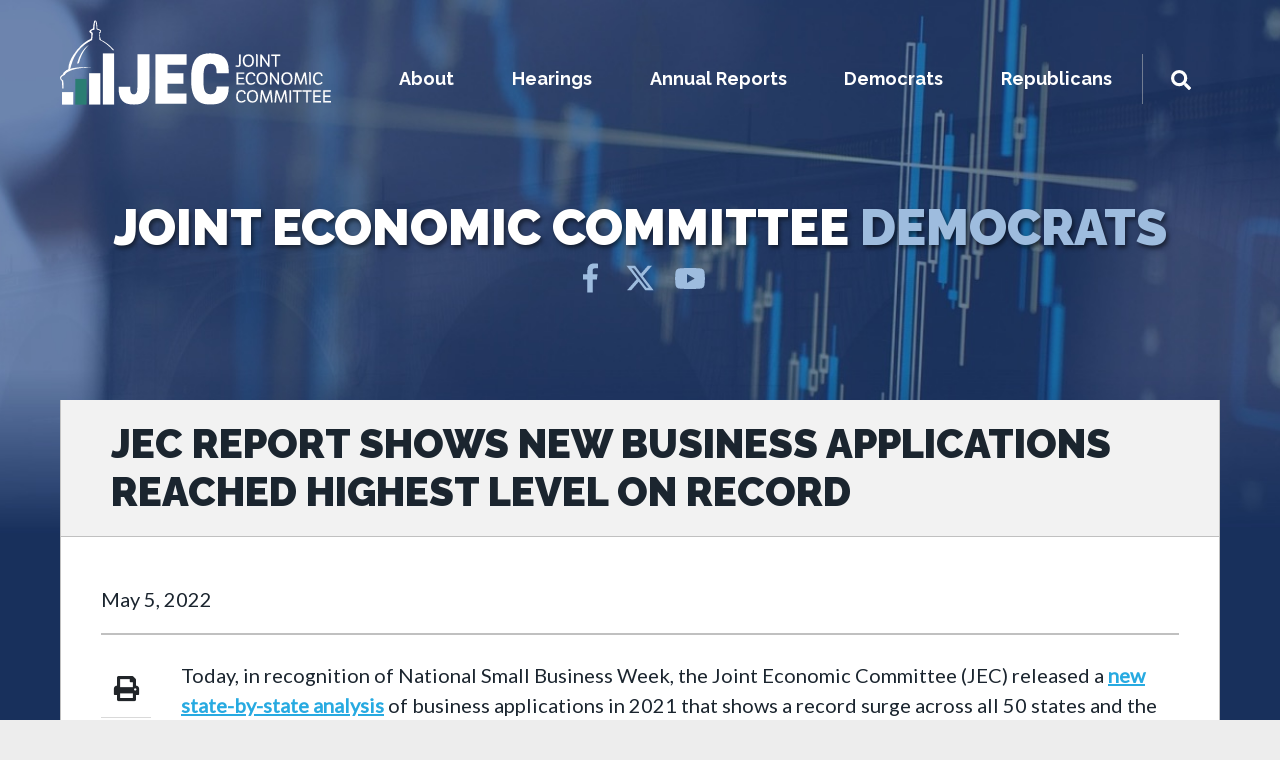

--- FILE ---
content_type: text/html;charset=UTF-8
request_url: https://www.jec.senate.gov/public/index.cfm/democrats/2022/5/jec-report-shows-new-business-applications-reached-highest-level-on-record
body_size: 18376
content:
<!doctype html>
<html lang="en">
	<head>
		<meta charset="utf-8">
		<meta name="viewport" content="width=device-width, initial-scale=1, shrink-to-fit=no">
		<meta name="author" content="United States Joint Economic Committee" />
		<meta name="Keywords" content="" />
		<meta name="Description" content="" />

		
			<meta name="date" content="2022-05-05" />

			<meta name="datewritten" content="2022-05-05T12:05:00" />
		

		
		
		<title> JEC Report Shows New Business Applications Reached Highest Level on Record -  JEC Report Shows New Business Applications Reached Highest Level on Record - United States Joint Economic Committee</title>
		
		<link href="https://fonts.googleapis.com/css?family=Lato:400" rel="stylesheet">
		<link href="https://fonts.googleapis.com/css?family=Roboto+Condensed:400;700" rel="stylesheet">

		<link rel="stylesheet" href="https://cdn.jsdelivr.net/npm/bootstrap@4.6.0/dist/css/bootstrap.min.css" integrity="sha384-B0vP5xmATw1+K9KRQjQERJvTumQW0nPEzvF6L/Z6nronJ3oUOFUFpCjEUQouq2+l" crossorigin="anonymous">
		<link rel="stylesheet" href="https://cdnjs.cloudflare.com/ajax/libs/OwlCarousel2/2.2.1/assets/owl.carousel.min.css" integrity="sha256-AWqwvQ3kg5aA5KcXpX25sYKowsX97sTCTbeo33Yfyk0=" crossorigin="anonymous" />
		<link rel="stylesheet" href="https://cdnjs.cloudflare.com/ajax/libs/OwlCarousel2/2.2.1/assets/owl.theme.default.min.css" integrity="sha256-KWs9jp+jZzOZmmnW5jC8Y2HqI9rajJig5I00un99DtI=" crossorigin="anonymous" />
		<link rel="stylesheet" href="https://use.fontawesome.com/releases/v5.8.1/css/solid.css" integrity="sha384-QokYePQSOwpBDuhlHOsX0ymF6R/vLk/UQVz3WHa6wygxI5oGTmDTv8wahFOSspdm" crossorigin="anonymous">
		<link rel="stylesheet" href="https://use.fontawesome.com/releases/v5.8.1/css/brands.css" integrity="sha384-n9+6/aSqa9lBidZMRCQHTHKJscPq6NW4pCQBiMmHdUCvPN8ZOg2zJJTkC7WIezWv" crossorigin="anonymous">
		<link rel="stylesheet" href="https://use.fontawesome.com/releases/v5.8.1/css/fontawesome.css" integrity="sha384-vd1e11sR28tEK9YANUtpIOdjGW14pS87bUBuOIoBILVWLFnS+MCX9T6MMf0VdPGq" crossorigin="anonymous">
		<link rel="stylesheet" href="https://cdnjs.cloudflare.com/ajax/libs/magnific-popup.js/1.0.0/magnific-popup.min.css" integrity="sha256-Yce1J/ZL7qvIvLkEhUv3ul1Cex5+4ovCT+T/oZZCvaY=" crossorigin="anonymous" />

		<link rel="stylesheet" href="https://cdnjs.cloudflare.com/ajax/libs/tiny-slider/2.9.3/tiny-slider.css" integrity="sha512-eMxdaSf5XW3ZW1wZCrWItO2jZ7A9FhuZfjVdztr7ZsKNOmt6TUMTQgfpNoVRyfPE5S9BC0A4suXzsGSrAOWcoQ==" crossorigin="anonymous" referrerpolicy="no-referrer" />
		<!--[if (lt IE 9)]><script src="https://cdnjs.cloudflare.com/ajax/libs/tiny-slider/2.9.3/min/tiny-slider.helper.ie8.js"></script><![endif]-->
		
		<link href="/public/vendor/_skins/jec-2024-dem/css/fonts.css?cb=24362E16C1EC2D31CE2F687F9784F1DEE292ED7319F666B7BBC7C213F940A8B9" rel="stylesheet" />
		<link href="/public/vendor/_skins/jec-2024-dem/css/app.css?cb=24362E16C1EC2D31CE2F687F9784F1DEE292ED7319F666B7BBC7C213F940A8B9" rel="stylesheet" />
		<link href="/public/vendor/_skins/jec-2024-dem/css/home.css?cb=24362E16C1EC2D31CE2F687F9784F1DEE292ED7319F666B7BBC7C213F940A8B9" rel="stylesheet" />
		<link href="/public/vendor/_skins/jec-2024-dem/css/landing.css?cb=24362E16C1EC2D31CE2F687F9784F1DEE292ED7319F666B7BBC7C213F940A8B9" rel="stylesheet" />
		<link href="/public/vendor/_skins/jec-2024-dem/css/elements.css?cb=24362E16C1EC2D31CE2F687F9784F1DEE292ED7319F666B7BBC7C213F940A8B9" rel="stylesheet" />
		<link href="/public/vendor/_skins/jec-2024-dem/css/print.css?cb=24362E16C1EC2D31CE2F687F9784F1DEE292ED7319F666B7BBC7C213F940A8B9" rel="stylesheet" />
		<link href="/public/vendor/_skins/jec-2024-dem/css/styles24.css?cb=24362E16C1EC2D31CE2F687F9784F1DEE292ED7319F666B7BBC7C213F940A8B9" rel="stylesheet" />
		
		<script src="https://cdnjs.cloudflare.com/ajax/libs/jquery/3.4.1/jquery.min.js" integrity="sha256-CSXorXvZcTkaix6Yvo6HppcZGetbYMGWSFlBw8HfCJo=" crossorigin="anonymous"></script>
		<script src="https://cdnjs.cloudflare.com/ajax/libs/d3/4.0.0/d3.min.js" integrity="sha256-2RRuty8Ts+vpxSVaOLHCsZ8pI69PLJf2D2imc1ruEhU=" crossorigin="anonymous"></script>
		<script src="https://cdnjs.cloudflare.com/ajax/libs/topojson/2.2.0/topojson.min.js" integrity="sha256-xRvd7R2+P6wjNSmRPKxt2KaSvZQK5Ma3bMTBoFsKNdg=" crossorigin="anonymous"></script>
		<script src="https://cdnjs.cloudflare.com/ajax/libs/magnific-popup.js/1.0.0/jquery.magnific-popup.min.js" integrity="sha256-B4XiskM8tpRyptxx0sb2SljXOqBzXKSDi18CI7NomLY=" crossorigin="anonymous"></script>

		<script src="https://assets.adobedtm.com/566dc2d26e4f/f8d2f26c1eac/launch-3a705652822d.min.js" async></script>
		<link rel="preconnect" href="https://fonts.googleapis.com">
		<link rel="preconnect" href="https://fonts.gstatic.com" crossorigin>
		<link href="https://fonts.googleapis.com/css2?family=Raleway:ital,wght@0,100..900;1,100..900&display=swap" rel="stylesheet">
		
		
		<meta name="twitter:card" content="summary_large_image">
		<meta name="twitter:site" content="www.jec.senate.gov/public/index.cfm/democrats">
		<meta name="twitter:creator" content="@jecdems">

		

		
			<meta name="twitter:title" content=" JEC Report Shows New Business Applications Reached Highest Level on Record">
		

		
			<meta name="twitter:description" content="Chairman Don Beyer on business growth in all 50 states. ">
		

		
			<meta name="twitter:image" content="">
			<meta property="og:image" content="" />
		
		

		<!-- Site Search Duplicate Prevention -->
		
			<link rel="canonical" href="https://www.jec.senate.gov/public/index.cfm/democrats/2022/5/jec-report-shows-new-business-applications-reached-highest-level-on-record" />
		

		
		<!-- End Site Search Duplicate Prevention -->
	
	</head>

		<body class="page-press-releases fuseaction-posttypes-route locale-en_us seed-3  partisan partisan-democratic">

		<svg class="svg-map main-svg-map" style="display: none;">

	<symbol id="arrow-carousel-left" viewBox="0 0 23.565 103.9">
		<path d="M281.734,427.605l-20,50,20,50" transform="translate(-260.119 -425.656)" fill="none" stroke="currentColor" stroke-linecap="round" stroke-width="3" />
	</symbol>
	
	<symbol id="arrow-carousel-right" viewBox="0 0 23.565 103.9">
		<path d="M20,0,0,50l20,50" transform="translate(21.95 101.95) rotate(180)" fill="none" stroke="currentColor" stroke-linecap="round" stroke-width="3" />
	</symbol>
	
	<symbol id="arrow-read-more" viewBox="0 0 15.75 7.742">
		<path d="M11.037-8.156H.422A.422.422,0,0,0,0-7.734v1.969a.422.422,0,0,0,.422.422H11.037v1.619a.844.844,0,0,0,1.44.6L15.5-6.153a.844.844,0,0,0,0-1.193l-3.025-3.026a.844.844,0,0,0-1.44.6Z" transform="translate(0 10.621)" fill="currentColor"/>
	</symbol>
	
	<symbol id="logo-jec" viewBox="0 0 271.271 84.712">
		<title>JEC Logo</title>
		<g transform="translate(-13.783 126)">
		  <g id="Group_5638" data-name="Group 5638" transform="translate(74.507 -96.471)">
			<path id="Path_8825" data-name="Path 8825" d="M123.549-87.481v36.994c0,10.92-4.915,17.2-16.517,17.2-12.286,0-16.518-6.28-16.518-17.337v-2.048H102.8c0,5.324.683,8.191,3.891,8.191s3.89-2.866,3.89-7.507V-87.481Z" transform="translate(-90.514 88.435)" fill="currentColor"/>
			<path id="Path_8826" data-name="Path 8826" d="M173.9-87.481v11.195H153.421V-67h17.064v11.193H153.421v10.377H173.9v11.193H140.453V-87.481Z" transform="translate(-100.932 88.435)" fill="currentColor"/>
			<path id="Path_8827" data-name="Path 8827" d="M209.624-44.732h.682c4.573,0,6.143-3.412,6.143-8.191h12.968v.614c0,13.719-6.757,18.771-19.793,18.771-14.334,0-20.613-7.781-20.613-26.209v-2.73c0-18.429,6.28-26.21,20.613-26.21,13.037,0,19.793,5.051,19.793,18.769v2.662H216.449c0-6.143-1.024-10.238-6.143-10.238h-.682c-6.485,0-7.441,5.8-7.441,15.017v2.73C202.184-50.533,203.14-44.732,209.624-44.732Z" transform="translate(-111.062 88.687)" fill="currentColor"/>
		  </g>
		  <path id="Path_8828" data-name="Path 8828" d="M252.655-88.45v9.157c0,2.646-.9,4.258-3.375,4.258-2.527,0-3.358-1.561-3.358-4.258v-.237h1.152c0,2.34.611,3.393,2.189,3.393,1.56,0,2.171-1.053,2.171-3.358V-88.45Z" transform="translate(-48.427 -7.833)" fill="currentColor"/>
		  <path id="Path_8829" data-name="Path 8829" d="M257.131-81.546v-.678c0-4.58,1.51-6.462,4.529-6.462,3.036,0,4.546,1.883,4.546,6.462v.678c0,4.58-1.51,6.462-4.546,6.462C258.641-75.084,257.131-76.967,257.131-81.546Zm4.6,5.359c2.222,0,3.223-1.594,3.223-5.359v-.678c0-3.765-1-5.359-3.223-5.359h-.119c-2.221,0-3.223,1.594-3.223,5.359v.678c0,3.765,1,5.359,3.223,5.359Z" transform="translate(-50.765 -7.784)" fill="currentColor"/>
		  <path id="Path_8830" data-name="Path 8830" d="M272.735-75.221h-1.221V-88.45h1.221Z" transform="translate(-53.765 -7.833)" fill="currentColor"/>
		  <path id="Path_8831" data-name="Path 8831" d="M285-75.221h-1.323l-6.258-11.162.068,3.071v8.09h-1.154V-88.45h1.323L283.9-77.291l-.051-3.069v-8.09H285Z" transform="translate(-54.772 -7.833)" fill="currentColor"/>
		  <path id="Path_8832" data-name="Path 8832" d="M293.949-75.221h-1.221V-87.349h-3.359v-1.1h7.955v1.1h-3.375Z" transform="translate(-57.49 -7.833)" fill="currentColor"/>
		  <path id="Path_8833" data-name="Path 8833" d="M254.264-62.729v1.1h-6.157v4.835h5.309v1.086h-5.309v5.1h6.157v1.1h-7.378V-62.729Z" transform="translate(-48.628 -13.199)" fill="currentColor"/>
		  <path id="Path_8834" data-name="Path 8834" d="M262.766-50.465h.119c1.985,0,2.816-1.2,2.816-3.393h1.255v.17c0,2.783-1.357,4.326-4.172,4.326-3.037,0-4.5-1.882-4.5-6.462V-56.5c0-4.58,1.458-6.462,4.5-6.462,2.815,0,4.172,1.543,4.172,4.529v.473H265.7c0-2.73-.831-3.9-2.816-3.9h-.119c-2.2,0-3.222,1.594-3.222,5.359v.678C259.544-52.06,260.544-50.465,262.766-50.465Z" transform="translate(-51.007 -13.15)" fill="currentColor"/>
		  <path id="Path_8835" data-name="Path 8835" d="M271.535-55.824V-56.5c0-4.58,1.509-6.462,4.529-6.462,3.035,0,4.546,1.883,4.546,6.462v.678c0,4.58-1.511,6.462-4.546,6.462C273.044-49.363,271.535-51.245,271.535-55.824Zm4.6,5.359c2.221,0,3.223-1.595,3.223-5.359V-56.5c0-3.765-1-5.359-3.223-5.359h-.119c-2.222,0-3.223,1.594-3.223,5.359v.678c0,3.765,1,5.359,3.223,5.359Z" transform="translate(-53.77 -13.15)" fill="currentColor"/>
		  <path id="Path_8836" data-name="Path 8836" d="M294.478-49.5h-1.323L286.9-60.661l.068,3.071v8.09H285.81V-62.729h1.323l6.242,11.159-.051-3.07v-8.09h1.154Z" transform="translate(-56.748 -13.199)" fill="currentColor"/>
		  <path id="Path_8837" data-name="Path 8837" d="M299.571-55.824V-56.5c0-4.58,1.509-6.462,4.529-6.462,3.036,0,4.546,1.883,4.546,6.462v.678c0,4.58-1.51,6.462-4.546,6.462C301.08-49.363,299.571-51.245,299.571-55.824Zm4.6,5.359c2.222,0,3.223-1.595,3.223-5.359V-56.5c0-3.765-1-5.359-3.223-5.359h-.119c-2.221,0-3.223,1.594-3.223,5.359v.678c0,3.765,1,5.359,3.223,5.359Z" transform="translate(-59.618 -13.15)" fill="currentColor"/>
		  <path id="Path_8838" data-name="Path 8838" d="M319.953-49.5h-1.1L315-60.61l.067,2.953V-49.5h-1.221V-62.729h1.713L319.41-51.6l3.851-11.126h1.713V-49.5h-1.222v-8.158l.051-2.953Z" transform="translate(-62.597 -13.199)" fill="currentColor"/>
		  <path id="Path_8839" data-name="Path 8839" d="M332.387-49.5h-1.221V-62.729h1.221Z" transform="translate(-66.21 -13.199)" fill="currentColor"/>
		  <path id="Path_8840" data-name="Path 8840" d="M340.1-50.465h.119c1.986,0,2.817-1.2,2.817-3.393h1.255v.17c0,2.783-1.357,4.326-4.173,4.326-3.036,0-4.5-1.882-4.5-6.462V-56.5c0-4.58,1.459-6.462,4.5-6.462,2.816,0,4.173,1.543,4.173,4.529v.473h-1.255c0-2.73-.831-3.9-2.817-3.9H340.1c-2.2,0-3.223,1.594-3.223,5.359v.678C336.879-52.06,337.88-50.465,340.1-50.465Z" transform="translate(-67.14 -13.15)" fill="currentColor"/>
		  <path id="Path_8841" data-name="Path 8841" d="M251-24.744h.119c1.985,0,2.817-1.2,2.817-3.393h1.255v.169c0,2.783-1.358,4.327-4.173,4.327-3.036,0-4.5-1.883-4.5-6.462v-.678c0-4.58,1.459-6.462,4.5-6.462,2.815,0,4.173,1.544,4.173,4.529v.474h-1.255c0-2.73-.832-3.9-2.817-3.9H251c-2.2,0-3.223,1.594-3.223,5.359v.678C247.776-26.338,248.777-24.744,251-24.744Z" transform="translate(-48.552 -18.515)" fill="currentColor"/>
		  <path id="Path_8842" data-name="Path 8842" d="M259.767-30.1v-.678c0-4.58,1.51-6.462,4.529-6.462,3.036,0,4.545,1.883,4.545,6.462v.678c0,4.58-1.509,6.462-4.545,6.462C261.277-23.641,259.767-25.524,259.767-30.1Zm4.6,5.359c2.222,0,3.223-1.594,3.223-5.359v-.678c0-3.765-1-5.359-3.223-5.359h-.119c-2.221,0-3.223,1.594-3.223,5.359v.678c0,3.765,1,5.359,3.223,5.359Z" transform="translate(-51.315 -18.515)" fill="currentColor"/>
		  <path id="Path_8843" data-name="Path 8843" d="M280.149-23.778h-1.1L275.2-34.889l.067,2.953v8.158h-1.221V-37.007h1.713l3.849,11.125,3.851-11.125h1.713v13.229h-1.222v-8.158L284-34.889Z" transform="translate(-54.293 -18.565)" fill="currentColor"/>
		  <path id="Path_8844" data-name="Path 8844" d="M297.36-23.778h-1.1l-3.85-11.111.067,2.953v8.158h-1.221V-37.007h1.713l3.85,11.125,3.851-11.125h1.713v13.229h-1.222v-8.158l.051-2.953Z" transform="translate(-57.883 -18.565)" fill="currentColor"/>
		  <path id="Path_8845" data-name="Path 8845" d="M309.793-23.778h-1.221V-37.007h1.221Z" transform="translate(-61.496 -18.565)" fill="currentColor"/>
		  <path id="Path_8846" data-name="Path 8846" d="M316.882-23.778H315.66V-35.906H312.3v-1.1h7.956v1.1h-3.375Z" transform="translate(-62.274 -18.565)" fill="currentColor"/>
		  <path id="Path_8847" data-name="Path 8847" d="M327.92-23.778H326.7V-35.906H323.34v-1.1H331.3v1.1H327.92Z" transform="translate(-64.577 -18.565)" fill="currentColor"/>
		  <path id="Path_8848" data-name="Path 8848" d="M342.85-37.007v1.1h-6.157v4.835H342v1.085h-5.309v5.1h6.157v1.1h-7.378V-37.007Z" transform="translate(-67.108 -18.565)" fill="currentColor"/>
		  <path id="Path_8849" data-name="Path 8849" d="M354.617-37.007v1.1H348.46v4.835h5.309v1.085H348.46v5.1h6.157v1.1h-7.378V-37.007Z" transform="translate(-69.563 -18.565)" fill="currentColor"/>
		  <g id="Group_5641" data-name="Group 5641" transform="translate(13.783 -126)">
			<g id="Group_5639" data-name="Group 5639">
			  <path id="Path_8850" data-name="Path 8850" d="M16.933-56.582h-.941v-7.452c-1.466-.9-2.209-1.879-2.209-2.915,0-1.449,1.443-2.775,4.292-3.943.135-1.45,1.8-3.413,4.858-4.527.207-.075.423-.15.644-.224,0-.108-.008-.213-.008-.317,0-9.2,9.936-22.761,23.25-27.2a13.1,13.1,0,0,1,3.875-2.6v-6.874c-1.284-.6-1.564-1.291-1.564-1.783,0-1.165,1.51-2.086,4.062-2.5C53.952-126,54.92-126,55.5-126s1.518,0,2.7,9.033c2.177.306,4.372,1.117,4.372,2.544,0,.491-.28,1.186-1.561,1.782v6.876a13.064,13.064,0,0,1,4.2,2.922,33.484,33.484,0,0,1,6.36,3.2l.217.139v1.729H70.85v-1.213A32.3,32.3,0,0,0,64.789-102l-.1-.039-.076-.08a12.151,12.151,0,0,0-4.239-2.9l-.293-.12v-8.128l.294-.12c.934-.38,1.267-.786,1.267-1.038,0-.5-1.212-1.345-3.906-1.657l-.365-.042-.047-.365c-.85-6.619-1.561-8.15-1.811-8.5-.234.357-.874,1.91-1.409,8.513l-.031.377-.375.051c-2.5.34-3.623,1.151-3.623,1.619,0,.252.333.658,1.27,1.038l.293.119v8.128l-.292.119a12.154,12.154,0,0,0-3.942,2.6l-.079.077-.1.035c-10.5,3.461-22.707,15.722-22.707,26.343,0,.194.012.385.023.579l.022.365-.345.157c-.332.106-.653.214-.955.324-2.658.968-4.247,2.707-4.247,3.831l0,.454-.3.117c-2.568,1.011-3.982,2.142-3.982,3.183,0,.909,1.073,1.72,1.974,2.24l.235.136Z" transform="translate(-13.783 126)" fill="currentColor"/>
			</g>
			<g id="Group_5640" data-name="Group 5640" transform="translate(8.661 25.217)">
			  <path id="Path_8851" data-name="Path 8851" d="M24.727-67.6a65.6,65.6,0,0,1,12.081-2.652,127.472,127.472,0,0,1,16.3-.984,124.487,124.487,0,0,0-15.576.084l-.125.011A39.469,39.469,0,0,1,52.84-94.136c-12.847,7.1-17.08,20.222-17.909,23.269-1.021.138-2.035.3-3,.471C35.613-85.6,45.75-92.051,45.75-92.051,34.911-86.5,30.063-71.979,29.421-69.915c-1.067.218-1.969.419-2.6.567" transform="translate(-24.727 94.136)" fill="currentColor"/>
			</g>
			<rect id="Rectangle_1702" data-name="Rectangle 1702" width="12.14" height="33.863" transform="translate(31.288 50.848)" fill="currentColor"/>
			<rect id="Rectangle_1703" data-name="Rectangle 1703" width="12.14" height="27.855" transform="translate(16.493 56.856)" fill="#00a660"/>
			<rect id="Rectangle_1704" data-name="Rectangle 1704" width="12.14" height="55.177" transform="translate(46.083 29.535)" fill="currentColor"/>
			<rect id="Rectangle_1705" data-name="Rectangle 1705" width="12.14" height="13.655" transform="translate(2.145 71.057)" fill="currentColor"/>
		  </g>
		</g>
	</symbol>
	
	<symbol id="logo-jec-dem" viewBox="0 0 274.241 92.984">
		<title>JEC Logo</title>
		<g transform="translate(-5.783 160)">
		  <g id="Group_5643" data-name="Group 5643" transform="translate(72.362 -127.587)">
			<path id="Path_8852" data-name="Path 8852" d="M125.842-117.9v40.631c0,11.994-5.4,18.892-18.141,18.892-13.494,0-18.142-6.9-18.142-19.041v-2.25h13.494c0,5.848.75,9,4.273,9s4.273-3.149,4.273-8.245V-117.9Z" transform="translate(-89.559 118.944)" fill="currentColor"/>
			<path id="Path_8853" data-name="Path 8853" d="M180.909-117.9V-105.6H158.42v10.195h18.741v12.294H158.42v11.4h22.489v12.294H144.177V-117.9Z" transform="translate(-100.77 118.944)" fill="currentColor"/>
			<path id="Path_8854" data-name="Path 8854" d="M219.923-70.939h.749c5.023,0,6.747-3.748,6.747-9h14.242v.675c0,15.067-7.42,20.616-21.739,20.616-15.743,0-22.639-8.546-22.639-28.786v-3c0-20.241,6.9-28.786,22.639-28.786,14.319,0,21.739,5.546,21.739,20.614v2.924H227.42c0-6.746-1.125-11.245-6.747-11.245h-.749c-7.122,0-8.171,6.372-8.171,16.493v3C211.752-77.31,212.8-70.939,219.923-70.939Z" transform="translate(-111.672 119.215)" fill="currentColor"/>
		  </g>
		  <g id="Group_5644" data-name="Group 5644" transform="translate(207.441 -127.587)">
			<path id="Path_8855" data-name="Path 8855" d="M264.848-119.029v7.236c0,2.092-.71,3.365-2.668,3.365-2,0-2.653-1.233-2.653-3.365v-.188h.911c0,1.849.482,2.681,1.729,2.681s1.716-.831,1.716-2.653v-7.076Z" transform="translate(-259.527 119.177)" fill="currentColor"/>
			<path id="Path_8856" data-name="Path 8856" d="M268.347-113.572v-.536c0-3.619,1.193-5.106,3.579-5.106s3.592,1.487,3.592,5.106v.536c0,3.618-1.194,5.106-3.592,5.106S268.347-109.954,268.347-113.572Zm3.633,4.234c1.756,0,2.546-1.26,2.546-4.234v-.536c0-2.975-.791-4.235-2.546-4.235h-.095c-1.756,0-2.546,1.26-2.546,4.235v.536c0,2.975.791,4.234,2.546,4.234Z" transform="translate(-261.337 119.215)" fill="currentColor"/>
			<path id="Path_8857" data-name="Path 8857" d="M280.63-108.576h-.965v-10.453h.965Z" transform="translate(-263.661 119.177)" fill="currentColor"/>
			<path id="Path_8858" data-name="Path 8858" d="M290.309-108.576h-1.045l-4.946-8.819.054,2.426v6.393h-.912v-10.453h1.046l4.931,8.818-.04-2.426v-6.392h.912Z" transform="translate(-264.44 119.177)" fill="currentColor"/>
			<path id="Path_8859" data-name="Path 8859" d="M297.333-108.576h-.965v-9.584h-2.654v-.869H300v.869h-2.668Z" transform="translate(-266.545 119.177)" fill="currentColor"/>
			<path id="Path_8860" data-name="Path 8860" d="M266.116-98.789v.869H261.25V-94.1h4.2v.858h-4.2v4.033h4.866v.872h-5.831V-98.789Z" transform="translate(-259.683 115.022)" fill="currentColor"/>
			<path id="Path_8861" data-name="Path 8861" d="M272.8-89.1h.094c1.569,0,2.225-.951,2.225-2.681h.992v.134c0,2.2-1.072,3.419-3.3,3.419-2.4,0-3.552-1.488-3.552-5.106v-.536c0-3.619,1.153-5.106,3.552-5.106,2.224,0,3.3,1.219,3.3,3.579v.374h-.992c0-2.158-.656-3.082-2.225-3.082H272.8c-1.741,0-2.546,1.26-2.546,4.235v.536C270.25-90.358,271.041-89.1,272.8-89.1Z" transform="translate(-261.524 115.06)" fill="currentColor"/>
			<path id="Path_8862" data-name="Path 8862" d="M279.681-93.332v-.536c0-3.619,1.193-5.106,3.579-5.106s3.592,1.487,3.592,5.106v.536c0,3.618-1.194,5.106-3.592,5.106S279.681-89.714,279.681-93.332Zm3.633,4.234c1.756,0,2.546-1.26,2.546-4.234v-.536c0-2.975-.791-4.235-2.546-4.235h-.095c-1.756,0-2.546,1.26-2.546,4.235v.536c0,2.975.791,4.234,2.546,4.234Z" transform="translate(-263.664 115.06)" fill="currentColor"/>
			<path id="Path_8863" data-name="Path 8863" d="M297.764-88.336h-1.046l-4.946-8.819.054,2.426v6.393h-.912V-98.789h1.045l4.932,8.818-.04-2.426v-6.392h.912Z" transform="translate(-265.97 115.022)" fill="currentColor"/>
			<path id="Path_8864" data-name="Path 8864" d="M301.743-93.332v-.536c0-3.619,1.193-5.106,3.579-5.106s3.592,1.487,3.592,5.106v.536c0,3.618-1.194,5.106-3.592,5.106S301.743-89.714,301.743-93.332Zm3.632,4.234c1.756,0,2.546-1.26,2.546-4.234v-.536c0-2.975-.791-4.235-2.546-4.235h-.094c-1.756,0-2.546,1.26-2.546,4.235v.536c0,2.975.791,4.234,2.546,4.234Z" transform="translate(-268.193 115.06)" fill="currentColor"/>
			<path id="Path_8865" data-name="Path 8865" d="M317.8-88.336h-.871l-3.042-8.779.053,2.333v6.446h-.965V-98.789h1.353L317.372-90l3.044-8.791h1.353v10.453H320.8v-6.446l.041-2.333Z" transform="translate(-270.498 115.022)" fill="currentColor"/>
			<path id="Path_8866" data-name="Path 8866" d="M327.569-88.336H326.6V-98.789h.965Z" transform="translate(-273.296 115.022)" fill="currentColor"/>
			<path id="Path_8867" data-name="Path 8867" d="M333.651-89.1h.094c1.569,0,2.225-.951,2.225-2.681h.992v.134c0,2.2-1.073,3.419-3.3,3.419-2.4,0-3.552-1.488-3.552-5.106v-.536c0-3.619,1.152-5.106,3.552-5.106,2.224,0,3.3,1.219,3.3,3.579v.374h-.992c0-2.158-.656-3.082-2.225-3.082h-.094c-1.742,0-2.546,1.26-2.546,4.235v.536C331.1-90.358,331.9-89.1,333.651-89.1Z" transform="translate(-274.016 115.06)" fill="currentColor"/>
			<path id="Path_8868" data-name="Path 8868" d="M263.537-68.858h.094c1.568,0,2.225-.951,2.225-2.681h.992v.134c0,2.2-1.073,3.419-3.3,3.419-2.4,0-3.552-1.488-3.552-5.106v-.536c0-3.619,1.153-5.106,3.552-5.106,2.224,0,3.3,1.219,3.3,3.579v.374h-.992c0-2.158-.657-3.082-2.225-3.082h-.094c-1.742,0-2.547,1.26-2.547,4.235v.536C260.99-70.118,261.781-68.858,263.537-68.858Z" transform="translate(-259.624 110.906)" fill="currentColor"/>
			<path id="Path_8869" data-name="Path 8869" d="M270.422-73.092v-.536c0-3.619,1.193-5.106,3.579-5.106s3.591,1.487,3.591,5.106v.536c0,3.618-1.193,5.106-3.591,5.106S270.422-69.474,270.422-73.092Zm3.632,4.234c1.756,0,2.546-1.26,2.546-4.234v-.536c0-2.975-.791-4.235-2.546-4.235h-.094c-1.756,0-2.546,1.26-2.546,4.235v.536c0,2.975.791,4.234,2.546,4.234Z" transform="translate(-261.763 110.906)" fill="currentColor"/>
			<path id="Path_8870" data-name="Path 8870" d="M286.48-68.1h-.871l-3.042-8.779.053,2.333V-68.1h-.965V-78.549h1.353l3.042,8.791,3.043-8.791h1.354V-68.1h-.966v-6.446l.041-2.333Z" transform="translate(-264.069 110.868)" fill="currentColor"/>
			<path id="Path_8871" data-name="Path 8871" d="M300.023-68.1h-.871l-3.042-8.779.053,2.333V-68.1H295.2V-78.549h1.353l3.042,8.791,3.043-8.791h1.354V-68.1h-.966v-6.446l.041-2.333Z" transform="translate(-266.849 110.868)" fill="currentColor"/>
			<path id="Path_8872" data-name="Path 8872" d="M309.79-68.1h-.965V-78.549h.965Z" transform="translate(-269.646 110.868)" fill="currentColor"/>
			<path id="Path_8873" data-name="Path 8873" d="M315.379-68.1h-.965V-77.68H311.76v-.869h6.286v.869h-2.667Z" transform="translate(-270.249 110.868)" fill="currentColor"/>
			<path id="Path_8874" data-name="Path 8874" d="M324.065-68.1H323.1V-77.68h-2.654v-.869h6.286v.869h-2.667Z" transform="translate(-272.032 110.868)" fill="currentColor"/>
			<path id="Path_8875" data-name="Path 8875" d="M335.823-78.549v.869h-4.865v3.821h4.195V-73h-4.195v4.033h4.865v.872h-5.83V-78.549Z" transform="translate(-273.992 110.868)" fill="currentColor"/>
			<path id="Path_8876" data-name="Path 8876" d="M345.083-78.549v.869h-4.866v3.821h4.2V-73h-4.2v4.033h4.866v.872h-5.831V-78.549Z" transform="translate(-275.892 110.868)" fill="currentColor"/>
			<path id="Path_8877" data-name="Path 8877" d="M263.047-47.858h-2.762V-58.311h2.762c2.546,0,4.047,1.339,4.047,4.958v.536C267.093-49.2,265.593-47.858,263.047-47.858Zm-.081-.872c2.011,0,3.136-1.112,3.136-4.087v-.536c0-2.975-1.125-4.089-3.136-4.089H261.25v8.712Z" transform="translate(-259.683 106.713)" fill="currentColor"/>
			<path id="Path_8878" data-name="Path 8878" d="M276.894-58.311v.869h-4.866v3.821h4.2v.858h-4.2v4.033h4.866v.872h-5.831V-58.311Z" transform="translate(-261.895 106.713)" fill="currentColor"/>
			<path id="Path_8879" data-name="Path 8879" d="M285.148-47.858h-.871l-3.042-8.779.053,2.333v6.446h-.965V-58.311h1.353l3.042,8.791,3.043-8.791h1.353v10.453h-.966V-54.3l.041-2.333Z" transform="translate(-263.796 106.713)" fill="currentColor"/>
			<path id="Path_8880" data-name="Path 8880" d="M293.58-52.854v-.536c0-3.619,1.193-5.106,3.579-5.106s3.591,1.487,3.591,5.106v.536c0,3.618-1.193,5.106-3.591,5.106S293.58-49.236,293.58-52.854Zm3.632,4.234c1.756,0,2.546-1.26,2.546-4.234v-.536c0-2.975-.791-4.235-2.546-4.235h-.094c-1.756,0-2.546,1.26-2.546,4.235v.536c0,2.975.791,4.234,2.546,4.234Z" transform="translate(-266.517 106.751)" fill="currentColor"/>
			<path id="Path_8881" data-name="Path 8881" d="M308.065-48.62h.094c1.568,0,2.225-.951,2.225-2.681h.992v.134c0,2.2-1.073,3.419-3.3,3.419-2.4,0-3.552-1.488-3.552-5.106v-.536c0-3.619,1.153-5.106,3.552-5.106,2.224,0,3.3,1.219,3.3,3.579v.374h-.992c0-2.158-.657-3.082-2.225-3.082h-.094c-1.742,0-2.547,1.26-2.547,4.235v.536C305.518-49.88,306.309-48.62,308.065-48.62Z" transform="translate(-268.764 106.751)" fill="currentColor"/>
			<path id="Path_8882" data-name="Path 8882" d="M316.2-47.858h-.965V-58.311h2.9c1.487,0,3.2.562,3.2,2.975v.269a2.585,2.585,0,0,1-1.81,2.761l1.81,4.449h-1.059l-1.663-4.263c-.16.014-.321.014-.482.014H316.2Zm1.957-5.12a1.958,1.958,0,0,0,2.185-2.13v-.2a1.959,1.959,0,0,0-2.185-2.131H316.2v4.463Z" transform="translate(-270.963 106.713)" fill="currentColor"/>
			<path id="Path_8883" data-name="Path 8883" d="M328.555-58.447l3.016,10.561h-1.045l-.751-2.681h-3.82l-.75,2.681h-1.045l3.015-10.561Zm-2.358,7.01h3.323l-1.661-5.953Z" transform="translate(-272.794 106.741)" fill="currentColor"/>
			<path id="Path_8884" data-name="Path 8884" d="M337.1-47.858h-.965v-9.584h-2.654v-.869h6.286v.869H337.1Z" transform="translate(-274.708 106.713)" fill="currentColor"/>
			<path id="Path_8885" data-name="Path 8885" d="M342.393-55.562V-55.7c0-1.743,1.3-2.8,3.285-2.8,2.332,0,3.3,1.206,3.3,3.363v.322h-.965c0-1.984-.7-2.814-2.292-2.814h-.094c-1.273,0-2.239.683-2.239,1.808v.108c0,1.112.577,1.769,2.494,2.038,2.279.308,3.216,1.233,3.216,2.841v.134c0,1.85-1.327,2.949-3.417,2.949a3.09,3.09,0,0,1-3.4-3.419V-51.3h.965c0,1.837.992,2.681,2.4,2.681h.095c1.42,0,2.371-.738,2.371-2.009v-.122c0-1.233-.764-1.85-2.587-2.1C343.238-53.163,342.393-54.182,342.393-55.562Z" transform="translate(-276.512 106.751)" fill="currentColor"/>
		  </g>
		  <g id="Group_5647" data-name="Group 5647" transform="translate(5.783 -160)">
			<g id="Group_5645" data-name="Group 5645">
			  <path id="Path_8886" data-name="Path 8886" d="M9.24-83.8H8.208v-8.179c-1.609-.987-2.425-2.063-2.425-3.2,0-1.591,1.584-3.046,4.711-4.328.149-1.591,1.973-3.746,5.332-4.969.227-.083.464-.165.707-.246,0-.119-.008-.234-.008-.348,0-10.1,10.905-24.984,25.52-29.86A14.393,14.393,0,0,1,46.3-137.79v-7.546c-1.409-.654-1.717-1.416-1.717-1.957,0-1.278,1.658-2.29,4.459-2.74C49.875-160,50.937-160,51.575-160s1.667,0,2.968,9.914c2.391.337,4.8,1.227,4.8,2.793,0,.54-.308,1.3-1.713,1.957v7.547a14.351,14.351,0,0,1,4.607,3.208,36.772,36.772,0,0,1,6.979,3.515l.239.153v1.9H68.423v-1.331a35.524,35.524,0,0,0-6.653-3.306l-.114-.041-.083-.088a13.338,13.338,0,0,0-4.653-3.185L56.6-137.1v-8.922l.322-.131c1.026-.417,1.391-.862,1.391-1.14,0-.55-1.33-1.477-4.287-1.819l-.4-.046-.052-.4c-.933-7.265-1.714-8.945-1.988-9.326-.257.392-.96,2.1-1.547,9.344l-.033.414-.412.056c-2.743.373-3.977,1.264-3.977,1.778,0,.277.366.722,1.394,1.14l.322.13v8.922l-.321.131a13.36,13.36,0,0,0-4.327,2.859l-.086.084-.114.038c-11.526,3.8-24.924,17.257-24.924,28.915,0,.213.013.423.025.635l.024.4-.379.172c-.363.117-.716.236-1.048.356-2.918,1.063-4.662,2.972-4.662,4.206l0,.5-.327.129c-2.819,1.109-4.372,2.35-4.372,3.494,0,1,1.179,1.888,2.166,2.459l.258.149Z" transform="translate(-5.783 160)" fill="currentColor"/>
			</g>
			<g id="Group_5646" data-name="Group 5646" transform="translate(9.507 27.68)">
			  <path id="Path_8887" data-name="Path 8887" d="M17.745-96.047a72.118,72.118,0,0,1,13.26-2.911,140.009,140.009,0,0,1,17.887-1.08,136.536,136.536,0,0,0-17.1.092c-.045,0-.092.009-.136.013A43.314,43.314,0,0,1,48.6-125.171c-14.1,7.792-18.748,22.2-19.658,25.54-1.12.152-2.232.33-3.291.518,4.04-16.686,15.167-23.77,15.167-23.77-11.9,6.092-17.219,22.032-17.924,24.3-1.171.239-2.161.461-2.855.623" transform="translate(-17.745 125.171)" fill="currentColor"/>
			</g>
			<rect id="Rectangle_1706" data-name="Rectangle 1706" width="13.325" height="37.17" transform="translate(34.344 55.813)" fill="currentColor"/>
			<rect id="Rectangle_1707" data-name="Rectangle 1707" width="13.325" height="30.575" transform="translate(18.104 62.408)" fill="#00a660"/>
			<rect id="Rectangle_1708" data-name="Rectangle 1708" width="13.325" height="60.565" transform="translate(50.583 32.419)" fill="currentColor"/>
			<rect id="Rectangle_1709" data-name="Rectangle 1709" width="13.325" height="14.988" transform="translate(2.354 77.996)" fill="currentColor"/>
		  </g>
		</g>
	</symbol>
	
	<symbol id="logo-jec-follow" viewBox="0 0 49.993 72.737">
		<g transform="translate(-40.977 -12)">
		  <g id="Group_5655" data-name="Group 5655" transform="translate(40.977 12)">
			<path id="Path_8924" data-name="Path 8924" d="M43.682,71.606h-.808v-6.4c-1.259-.772-1.9-1.614-1.9-2.5,0-1.244,1.24-2.383,3.686-3.386.116-1.244,1.543-2.931,4.17-3.886.178-.065.363-.13.553-.193,0-.094-.007-.183-.007-.273,0-7.9,8.531-19.544,19.964-23.357a11.25,11.25,0,0,1,3.327-2.235v-5.9c-1.1-.512-1.343-1.108-1.343-1.531,0-1,1.3-1.791,3.488-2.144C75.469,12,76.3,12,76.8,12s1.3,0,2.321,7.756c1.87.263,3.754.96,3.754,2.185,0,.422-.24,1.018-1.339,1.531v5.9a11.217,11.217,0,0,1,3.6,2.509,28.727,28.727,0,0,1,5.46,2.749l.187.119v1.485h-.808V35.2a27.736,27.736,0,0,0-5.205-2.586l-.089-.033-.065-.068a10.435,10.435,0,0,0-3.64-2.492l-.251-.1v-6.98l.252-.1c.8-.326,1.088-.674,1.088-.891,0-.43-1.04-1.155-3.354-1.422l-.314-.037-.04-.313c-.73-5.683-1.341-7-1.556-7.3-.2.307-.751,1.641-1.209,7.31l-.027.324-.322.043c-2.146.292-3.111.989-3.111,1.391,0,.217.287.565,1.09.891l.252.1v6.979l-.251.1a10.438,10.438,0,0,0-3.384,2.235l-.068.067-.089.029c-9.016,2.972-19.5,13.5-19.5,22.619,0,.167.01.331.02.5l.019.314-.3.135c-.284.091-.56.184-.82.278-2.282.831-3.647,2.325-3.647,3.29l0,.39-.256.1c-2.205.868-3.42,1.839-3.42,2.733,0,.781.922,1.477,1.695,1.924l.2.117Z" transform="translate(-40.977 -12)" fill="#0071bc"/>
		  </g>
		  <g id="Group_5656" data-name="Group 5656" transform="translate(48.414 33.652)">
			<path id="Path_8925" data-name="Path 8925" d="M53.144,70.207A56.382,56.382,0,0,1,63.517,67.93a109.478,109.478,0,0,1,13.992-.845,106.844,106.844,0,0,0-13.374.072l-.107.01A33.887,33.887,0,0,1,77.284,47.424c-11.032,6.1-14.665,17.363-15.378,19.98-.876.119-1.746.257-2.575.4C62.491,54.756,71.2,49.214,71.2,49.214c-9.307,4.765-13.47,17.234-14.021,19.007-.916.187-1.691.36-2.233.487" transform="translate(-53.144 -47.424)" fill="#0071bc"/>
		  </g>
		  <rect id="Rectangle_1714" data-name="Rectangle 1714" width="10.424" height="29.077" transform="translate(67.843 55.661)" fill="#0071bc"/>
		  <rect id="Rectangle_1715" data-name="Rectangle 1715" width="10.424" height="23.918" transform="translate(55.139 60.819)" fill="#00a660"/>
		  <rect id="Rectangle_1716" data-name="Rectangle 1716" width="10.424" height="47.377" transform="translate(80.547 37.36)" fill="#0071bc"/>
		  <rect id="Rectangle_1717" data-name="Rectangle 1717" width="10.424" height="11.724" transform="translate(42.819 73.013)" fill="#0071bc"/>
		</g>
	</symbol>

	<symbol id="icon-bullet-point" viewBox="0 0 17.5 3.75">
		<path d="M16.25-9.375h-15A1.25,1.25,0,0,0,0-8.125v1.25a1.25,1.25,0,0,0,1.25,1.25h15a1.25,1.25,0,0,0,1.25-1.25v-1.25A1.25,1.25,0,0,0,16.25-9.375Z" transform="translate(0 9.375)" fill="currentColor"/>
	</symbol>

	<symbol id="icon-email" viewBox="0 0 30 22.5">
		<path d="M14.432-15.07c-1.312,1.02-3.047,2.32-9.023,6.662C4.219-7.541,2.092-5.6,0-5.619c-2.08.012-4.166-1.887-5.4-2.789-5.977-4.342-7.717-5.637-9.029-6.656a.35.35,0,0,0-.568.275V-2.812A2.813,2.813,0,0,0-12.188,0H12.187A2.813,2.813,0,0,0,15-2.812V-14.795A.353.353,0,0,0,14.432-15.07ZM0-7.5c1.359.023,3.316-1.711,4.3-2.426,7.775-5.643,8.367-6.135,10.16-7.541A1.4,1.4,0,0,0,15-18.574v-1.113A2.813,2.813,0,0,0,12.187-22.5H-12.188A2.813,2.813,0,0,0-15-19.687v1.113a1.411,1.411,0,0,0,.539,1.107c1.793,1.4,2.385,1.9,10.16,7.541C-3.316-9.211-1.359-7.477,0-7.5Z" transform="translate(15 22.5)" fill="currentColor"/>
	</symbol>

	<symbol id="icon-hearings" viewBox="0 0 27.25 26">
		<path d="M23.438,3.75H20.625V.7a.705.705,0,0,0-.7-.7h-.469a.705.705,0,0,0-.7.7V3.75H7.5V.7A.705.705,0,0,0,6.8,0H6.328a.705.705,0,0,0-.7.7V3.75H2.813A2.813,2.813,0,0,0,0,6.563V22.187A2.813,2.813,0,0,0,2.813,25H23.438a2.813,2.813,0,0,0,2.813-2.812V6.563A2.813,2.813,0,0,0,23.438,3.75Zm0,19.375H2.813a.94.94,0,0,1-.937-.937V7.25a.959.959,0,0,1,1-1h20.5a.958.958,0,0,1,1,1V22.187A.94.94,0,0,1,23.438,23.125ZM8.672,13.75a.705.705,0,0,0,.7-.7V10.7a.705.705,0,0,0-.7-.7H6.328a.705.705,0,0,0-.7.7v2.344a.705.705,0,0,0,.7.7Zm5.625,0a.705.705,0,0,0,.7-.7V10.7a.705.705,0,0,0-.7-.7H11.953a.705.705,0,0,0-.7.7v2.344a.705.705,0,0,0,.7.7Zm5.625,0a.705.705,0,0,0,.7-.7V10.7a.705.705,0,0,0-.7-.7H17.578a.705.705,0,0,0-.7.7v2.344a.705.705,0,0,0,.7.7ZM14.3,19.375a.705.705,0,0,0,.7-.7V16.328a.705.705,0,0,0-.7-.7H11.953a.705.705,0,0,0-.7.7v2.344a.705.705,0,0,0,.7.7Zm-5.625,0a.705.705,0,0,0,.7-.7V16.328a.705.705,0,0,0-.7-.7H6.328a.705.705,0,0,0-.7.7v2.344a.705.705,0,0,0,.7.7Zm11.25,0a.705.705,0,0,0,.7-.7V16.328a.705.705,0,0,0-.7-.7H17.578a.705.705,0,0,0-.7.7v2.344a.705.705,0,0,0,.7.7Z" transform="translate(0.5 0.5)" fill="currentColor" stroke="rgba(0,0,0,0)" stroke-miterlimit="10" stroke-width="1"/>
	</symbol>

	<symbol id="icon-more-news" viewBox="0 0 11.869 20.758">
		<path d="M-10.842-19.214l-.928.928a.562.562,0,0,0,0,.8L-3.3-9-11.77-.51a.562.562,0,0,0,0,.8l.928.928a.563.563,0,0,0,.8,0L-.23-8.6a.563.563,0,0,0,0-.8l-9.816-9.816A.562.562,0,0,0-10.842-19.214Z" transform="translate(11.935 19.379)" fill="currentColor"/>
	</symbol>

	<symbol id="icon-print" viewBox="0 0 30 30">
		<path d="M11.25-15v-6.724A1.876,1.876,0,0,0,10.7-23.05L8.049-25.7a1.875,1.875,0,0,0-1.326-.549h-16.1a1.875,1.875,0,0,0-1.875,1.875V-15A3.75,3.75,0,0,0-15-11.25v6.562a.937.937,0,0,0,.937.937h2.812V1.875A1.875,1.875,0,0,0-9.375,3.75H9.375A1.875,1.875,0,0,0,11.25,1.875V-3.75h2.812A.937.937,0,0,0,15-4.687V-11.25A3.75,3.75,0,0,0,11.25-15ZM7.5,0h-15V-5.625h15Zm0-13.125h-15V-22.5H3.75v2.812a.937.937,0,0,0,.937.937H7.5Zm2.812,4.219a1.407,1.407,0,0,1-1.406-1.406,1.406,1.406,0,0,1,1.406-1.406,1.406,1.406,0,0,1,1.406,1.406A1.407,1.407,0,0,1,10.312-8.906Z" transform="translate(15 26.25)" fill="currentColor"/>
	</symbol>

	<symbol id="icon-search" viewBox="0 0 19.999 20.002">
		<path d="M19.727-.207,15.832-4.1a.937.937,0,0,0-.664-.273h-.637a8.085,8.085,0,0,0,1.719-5A8.124,8.124,0,0,0,8.125-17.5,8.124,8.124,0,0,0,0-9.375,8.124,8.124,0,0,0,8.125-1.25a8.085,8.085,0,0,0,5-1.719v.637a.937.937,0,0,0,.273.664l3.895,3.895a.934.934,0,0,0,1.324,0l1.105-1.105A.942.942,0,0,0,19.727-.207ZM8.125-4.375a5,5,0,0,1-5-5,5,5,0,0,1,5-5,5,5,0,0,1,5,5A5,5,0,0,1,8.125-4.375Z" transform="translate(0 17.5)" fill="currentColor"/>
	</symbol>

	<symbol id="icon-subscribe" viewBox="0 0 20 20">
		<path d="M20,.625V-9.659a2.119,2.119,0,0,0-.718-1.476c-.973-.762-1.778-1.382-6.414-4.747C12.211-16.36,10.906-17.514,10-17.5c-.906-.014-2.21,1.139-2.868,1.618C2.5-12.516,1.691-11.9.718-11.135A2.119,2.119,0,0,0,0-9.659V.625A1.875,1.875,0,0,0,1.875,2.5h16.25A1.875,1.875,0,0,0,20,.625Zm-2.565-7.68.354.515a.366.366,0,0,1,.055.177.352.352,0,0,1-.127.251c-.894.66-2.166,1.589-4.113,3C12.811-2.53,11.4-1.241,10-1.25c-1.4.009-2.812-1.281-3.6-1.858-1.947-1.413-3.219-2.343-4.113-3a.352.352,0,0,1-.127-.251.366.366,0,0,1,.055-.177l.354-.515a.312.312,0,0,1,.443-.074c.892.659,2.167,1.59,4.124,3.011C7.791-3.639,9.093-2.487,10-2.5c.906.014,2.21-1.139,2.868-1.618C14.825-5.539,16.1-6.47,16.992-7.129A.312.312,0,0,1,17.435-7.055Z" transform="translate(0 17.5)" fill="currentColor"/>
	</symbol>
	  
	<symbol id="icon-facebook" viewBox="0 0 15.469 30">
		<path d="M4.91-21.269H7.734v-4.77a37.739,37.739,0,0,0-4.113-.211c-4.072,0-6.861,2.484-6.861,7.049V-15H-7.734v5.332H-3.24V3.75H2.268V-9.668H6.58L7.266-15h-5v-3.674C2.268-20.215,2.7-21.269,4.91-21.269Z" transform="translate(7.734 26.25)" fill="currentColor"/>
	</symbol>

	<symbol id="icon-twitter" viewBox="0 0 30 24.365">
		<path d="M11.945-17.36a13.216,13.216,0,0,0,3.084-3.179,12.326,12.326,0,0,1-3.541.952,6.132,6.132,0,0,0,2.7-3.388,12.1,12.1,0,0,1-3.9,1.485A6.134,6.134,0,0,0,5.8-23.433,6.146,6.146,0,0,0-.352-17.284,6.941,6.941,0,0,0-.2-15.876,17.477,17.477,0,0,1-12.877-22.31a6.1,6.1,0,0,0-.838,3.1,6.144,6.144,0,0,0,2.741,5.121,6.192,6.192,0,0,1-2.779-.78v.076a6.149,6.149,0,0,0,4.93,6.034,6.5,6.5,0,0,1-1.618.209,7.749,7.749,0,0,1-1.161-.1A6.159,6.159,0,0,0-5.853-4.378a12.314,12.314,0,0,1-7.633,2.627,12.725,12.725,0,0,1-1.485-.076A17.375,17.375,0,0,0-5.529.933c11.307,0,17.494-9.365,17.494-17.494C11.965-16.827,11.965-17.094,11.945-17.36Z" transform="translate(14.971 23.433)" fill="currentColor"/>
	</symbol>

	<symbol id="icon-youtube" viewBox="0 0 32 22.5">
		<path d="M15.331-18.979A4.021,4.021,0,0,0,12.5-21.827C10.007-22.5,0-22.5,0-22.5s-10.007,0-12.5.673a4.021,4.021,0,0,0-2.829,2.847A42.179,42.179,0,0,0-16-11.227a42.18,42.18,0,0,0,.669,7.752A3.961,3.961,0,0,0-12.5-.673C-10.007,0,0,0,0,0S10.007,0,12.5-.673a3.961,3.961,0,0,0,2.829-2.8A42.18,42.18,0,0,0,16-11.227,42.18,42.18,0,0,0,15.331-18.979Zm-18.6,12.51v-9.516l8.364,4.758Z" transform="translate(16 22.5)" fill="currentColor"/>
	</symbol>


	
	<symbol id="arrow-download" viewBox="0 0 12 20">
		<polygon points="10.25 12.18 7 15.85 7 0 5 0 5 15.85 1.75 12.18 0.25 13.51 6 20 11.75 13.51 10.25 12.18" fill="currentColor"></polygon>
	</symbol>
	<symbol id="arrow-dropdown" viewBox="0 0 10 5">
		<polygon points="0 0 5 5 10 0 0 0" fill="currentColor"></polygon>
	</symbol>
	<symbol id="arrow-link-list" viewBox="0 0 20 12">
		<polygon points="12.18 1.75 15.85 5 0 5 0 7 15.85 7 12.18 10.25 13.51 11.75 20 6 13.51 0.25 12.18 1.75" fill="currentColor"></polygon>
	</symbol>
	<symbol id="arrow-more" viewBox="0 0 36 15">
		<polygon points="30.01 0 29.24 0.65 34.26 7 0 7 0 8 34.26 8 29.24 14.35 30.01 15 36 7.5 30.01 0" fill="currentColor"></polygon>
	</symbol>
	<symbol id="timeline-arrow-left" viewBox="0 0 10 40">
		<path d="M9,40a1,1,0,0,0,.89-1.45L2.24,20,9.89,1.45A1,1,0,0,0,8.11.55L0,20,8.11,39.45A1,1,0,0,0,9,40Z" fill="currentColor"></path>
	</symbol>
	<symbol id="timeline-arrow-right" viewBox="0 0 10 40">
		<path d="M1,40a1,1,0,0,1-.89-1.45L7.76,20,.11,1.45A1,1,0,1,1,1.89.55L10,20,1.89,39.45A1,1,0,0,1,1,40Z" fill="currentColor"></path>
	</symbol>
	<symbol id="icon-check-mark" viewBox="0 0 20 20">
		<path d="M5.59,9.22l2.71,5.39S12.71,3.65,19.66,0c-.17,2.61-.85,4.87.34,7.65-3.05.7-9.32,8.52-11.36,12.35C5.76,16.35,2.37,13.57,0,12.7Z" fill="currentColor"></path>
	</symbol>
	<symbol id="icon-download-jpg" viewBox="0 0 36 36">
		<g>
			<g>
				<path d="M12.13,18.32H11.7v2H12a1,1,0,0,0,1.16-1.07C13.17,18.48,12.6,18.32,12.13,18.32Z" fill="currentColor"></path>
				<path d="M29.45,5.83l-1-1-1-1C25,1.38,23.62,0,22.15,0H11.08A5.54,5.54,0,0,0,5.54,5.54v9.69H1.38A1.38,1.38,0,0,0,0,16.62v8.31a1.38,1.38,0,0,0,1.38,1.38H5.54v4.15A5.54,5.54,0,0,0,11.08,36H27.69a5.54,5.54,0,0,0,5.54-5.54V11.08C33.23,9.61,31.85,8.2,29.45,5.83ZM2.95,24.92a.22.22,0,0,1-.19-.25v0l.18-1.38a.22.22,0,0,1,.11-.17.24.24,0,0,1,.19,0,2.2,2.2,0,0,0,.75.12c.43,0,.87-.1.87-1.38v-5a.22.22,0,0,1,.25-.18H6.73a.22.22,0,0,1,.22.22l0,5c0,2.2-.9,3.27-2.77,3.27A4,4,0,0,1,2.95,24.92Zm27.53,5.54a2.77,2.77,0,0,1-2.77,2.77H11.08a2.77,2.77,0,0,1-2.77-2.77V26.31H24.92a1.38,1.38,0,0,0,1.38-1.38V16.62a1.38,1.38,0,0,0-1.38-1.38H8.31V5.54a2.77,2.77,0,0,1,2.77-2.77H21.18c1,.25,1,1.48,1,2.77V9.69a1.38,1.38,0,0,0,1.38,1.38h4.15c1.38,0,2.77,0,2.77,1.38ZM9.69,24.74V16.89a.22.22,0,0,1,.15-.28h0a12.13,12.13,0,0,1,2.22-.17,3.35,3.35,0,0,1,2.31.69,2.62,2.62,0,0,1,.83,2,2.87,2.87,0,0,1-.72,2.1h0a3.32,3.32,0,0,1-2.44.91H11.7v2.59a.22.22,0,0,1-.22.22H9.89A.22.22,0,0,1,9.69,24.74Zm9.28-4c0,1.47.78,2.38,2,2.38a2.77,2.77,0,0,0,.55,0V21.86h-.87a.22.22,0,0,1-.22-.22V20.26a.22.22,0,0,1,.22-.22h2.64a.22.22,0,0,1,.22.22v4.11a.22.22,0,0,1-.14.21,7.48,7.48,0,0,1-2.45.46,3.93,3.93,0,0,1-3-1.14,4.46,4.46,0,0,1-1.07-3,4.06,4.06,0,0,1,4.28-4.38,4.89,4.89,0,0,1,2.06.4.22.22,0,0,1,.11.25L23,18.51a.23.23,0,0,1-.32.15,3.12,3.12,0,0,0-1.54-.32A2.06,2.06,0,0,0,19,20.77Z" fill="currentColor"></path>
			</g>
		</g>
	</symbol>
	<symbol id="icon-download-pdf" viewBox="0 0 36 36">
		<g>
			<path d="M28.07,5.83l-1-1-1-1C23.65,1.38,22.24,0,20.77,0H9.69A5.54,5.54,0,0,0,4.15,5.54V30.46A5.54,5.54,0,0,0,9.69,36H26.31a5.54,5.54,0,0,0,5.54-5.54V11.08C31.85,9.61,30.46,8.2,28.07,5.83Zm1,24.63a2.77,2.77,0,0,1-2.77,2.77H9.69a2.77,2.77,0,0,1-2.77-2.77V5.54A2.77,2.77,0,0,1,9.69,2.77H19.79c1,.25,1,1.48,1,2.77V9.69a1.38,1.38,0,0,0,1.38,1.38h4.15c1.38,0,2.77,0,2.77,1.38Z" fill="currentColor"></path>
			<path d="M11.2,29.08a1.49,1.49,0,0,1-.71-.18,1.3,1.3,0,0,1-.73-1.62c.33-1,2.11-2.15,4.37-3.16a33.62,33.62,0,0,0,2.36-5.62,9.47,9.47,0,0,1-1.28-4,2.2,2.2,0,0,1,.39-1.36A1.62,1.62,0,0,1,17,12.46a1.5,1.5,0,0,1,1.44,1.05c.37,1,.14,2.76-.42,4.77a14.46,14.46,0,0,0,2.92,3.61,11.36,11.36,0,0,1,3.79-.31c1.47.24,1.63,1.17,1.63,1.55,0,1.58-1.53,1.58-2.27,1.58a6,6,0,0,1-3.48-1.33,34,34,0,0,0-5.48,1.84,12.62,12.62,0,0,1-2.31,3.13A2.41,2.41,0,0,1,11.2,29.08Zm1.48-2.67c-.94.54-1.54,1-1.61,1.31.22,0,.42-.09.78-.4A6.29,6.29,0,0,0,12.68,26.41ZM22.59,23a3.64,3.64,0,0,0,1.45.33,2,2,0,0,0,.91-.1l0-.09a.09.09,0,0,0,0,0S24.54,22.73,22.59,23Zm-5.16-3a34.87,34.87,0,0,1-1.36,3.29c1.06-.4,2.15-.75,3.21-1A15.46,15.46,0,0,1,17.43,20ZM17,13.85c-.19,0-.23.06-.25.08a.88.88,0,0,0-.11.52A5.68,5.68,0,0,0,17,16.37,5,5,0,0,0,17.1,14C17,13.85,17,13.85,17,13.85Z" fill="currentColor"></path>
		</g>
	</symbol>
	<symbol id="icon-download" viewBox="0 0 36 36">
		<path d="M28.07,5.83l-1-1-1-1C23.65,1.38,22.24,0,20.77,0H9.69A5.54,5.54,0,0,0,4.15,5.54V30.46A5.54,5.54,0,0,0,9.69,36H26.31a5.54,5.54,0,0,0,5.54-5.54V11.08C31.85,9.61,30.46,8.2,28.07,5.83Zm1,24.63a2.77,2.77,0,0,1-2.77,2.77H9.69a2.77,2.77,0,0,1-2.77-2.77V5.54A2.77,2.77,0,0,1,9.69,2.77H19.79c1,.25,1,1.48,1,2.77V9.69a1.38,1.38,0,0,0,1.38,1.38h4.15c1.38,0,2.77,0,2.77,1.38Z" fill="currentColor"></path>
		<path d="M21.59,20.68,19,23.61V13.25a1,1,0,0,0-1-1h0a1,1,0,0,0-1,1V23.61l-2.59-2.92A1,1,0,0,0,13,20.6h0A1,1,0,0,0,12.91,22l4.34,4.9a1,1,0,0,0,1.5,0L23.09,22A1,1,0,0,0,23,20.6h0A1,1,0,0,0,21.59,20.68Z" fill="currentColor"></path>
	</symbol>
	
	<symbol id="icon-facebook-prev" viewBox="0 0 30 30">
		<path d="M21.31,0H17.67S11.5-.46,11.5,6.18v4.57H8v3.58H11.5V30.07h4.89V14.34H21l1-3.58H16.41V6a1.75,1.75,0,0,1,2-1.74H21.3Z" fill="currentColor"></path>
	</symbol>
	<symbol id="icon-instagram" viewBox="0 0 30 30">
		<path d="M15,7.24A7.76,7.76,0,1,0,22.76,15,7.76,7.76,0,0,0,15,7.24Zm0,12.68a5,5,0,1,1,5-5A5,5,0,0,1,15,19.92Zm8-14.8A1.81,1.81,0,1,0,24.8,6.93,1.81,1.81,0,0,0,23,5.12ZM21.34,0H8.66A8.66,8.66,0,0,0,0,8.66V21.34A8.66,8.66,0,0,0,8.66,30H21.34A8.66,8.66,0,0,0,30,21.34V8.66A8.66,8.66,0,0,0,21.34,0Zm5.83,21.57a5.51,5.51,0,0,1-5.51,5.51s-3.21.16-6.48.16-6.82-.16-6.82-.16a5.51,5.51,0,0,1-5.51-5.51s-.08-3.09-.08-6.3c0-3.44.08-7,.08-7A5.51,5.51,0,0,1,8.35,2.76s3.48-.16,7-.16c3.13,0,6.33.16,6.33.16a5.51,5.51,0,0,1,5.51,5.51s.16,3.57.16,7C27.32,18.48,27.17,21.57,27.17,21.57Z" fill="currentColor"></path>
	</symbol>
	<symbol id="icon-medium" viewBox="0 0 30 30">
		<path d="M3.58,8A1.16,1.16,0,0,0,3.2,7L.4,3.6V3.1H9.09l6.72,14.73L21.72,3.1H30v.5L27.61,5.9a.7.7,0,0,0-.27.67V23.43a.7.7,0,0,0,.27.67l2.34,2.29v.5H18.19v-.5L20.61,24c.24-.24.24-.31.24-.67V9.75l-6.73,17.1h-.91L5.37,9.75V21.2a1.58,1.58,0,0,0,.43,1.32L9,26.34v.5H0v-.5l3.15-3.82a1.52,1.52,0,0,0,.41-1.32Z" fill="currentColor"></path>
	</symbol>
	<symbol id="icon-twitter-prev" viewBox="0 0 30 30">
		<path d="M30,5.82a12.47,12.47,0,0,1-3.54,1,6.11,6.11,0,0,0,2.71-3.36A12.49,12.49,0,0,1,25.27,4.9,6.19,6.19,0,0,0,20.77,3,6.11,6.11,0,0,0,14.62,9a6,6,0,0,0,.16,1.38A17.58,17.58,0,0,1,2.08,4.09a6,6,0,0,0-.83,3A6,6,0,0,0,4,12.19a6.18,6.18,0,0,1-2.79-.76s0,.05,0,.08a6.1,6.1,0,0,0,4.94,6,6.22,6.22,0,0,1-1.62.21,6.15,6.15,0,0,1-1.16-.11,6.15,6.15,0,0,0,5.75,4.21,12.46,12.46,0,0,1-7.65,2.6A12.41,12.41,0,0,1,0,24.29,17.61,17.61,0,0,0,9.43,27,17.27,17.27,0,0,0,27,9.75c0-.26,0-.53,0-.79A12.42,12.42,0,0,0,30,5.82Z" fill="currentColor"></path>
	</symbol>
	<symbol id="icon-youtube-prev" viewBox="0 0 30 30">
		<path d="M27.79,5.24C26.1,4,18,4,15,4S4.3,4,2.55,5.08.07,10.8,0,15.15H0c.07,4.35.92,8.74,2.55,9.76S11.92,26,15,26,26.1,26,27.79,24.77c1.49-1.12,2.2-5.34,2.21-9.61h0C30,10.88,29.28,6.36,27.79,5.24ZM12.14,20.83V9.17L20.71,15Z" fill="currentColor"></path>
	</symbol>
	
	<symbol id="carousel-arrow-left" viewBox="0 0 54.8 204.54">
		<path d="M1213.5,871.77a2.27,2.27,0,0,1-2-1.25L1161,769.5l.51-1,50-100a2.27,2.27,0,1,1,4.06,2l-49.49,99,49.49,99a2.27,2.27,0,0,1-2,3.28Z" transform="translate(-1160.96 -667.23)" fill="currentColor"></path>
	</symbol>
	
	<symbol id="carousel-arrow-right" viewBox="0 0 54.8 204.54">
		<path d="M1263.23,667.23a2.27,2.27,0,0,1,2,1.25l50.51,101-.51,1-50,100a2.27,2.27,0,1,1-4.06-2l49.49-99-49.49-99a2.27,2.27,0,0,1,2-3.28Z" transform="translate(-1260.96 -667.23)" fill="currentColor"></path>
	</symbol>
		
	<symbol id="icon-ellipsis" viewBox="0 0 25 5">
		<circle cx="2.5" cy="2.5" r="2.5" fill="currentColor"></circle>
		<circle cx="22.5" cy="2.5" r="2.5" fill="currentColor"></circle>
		<circle cx="12.5" cy="2.5" r="2.5" fill="currentColor"></circle>
	</symbol>
	
</svg>

		
		<a class="skipper sr-only sr-only-focusable" href="#content">
			<span class="skipper-text">Skip to main content</span>
		</a>
		
		<div class="lay-root">

			<header class="lay-row root-head">
				<div class="lay-col">
					

<div class="main-nav">
	<nav class="navbar navbar-expand-lg navbar-dark">

		<a class="navbar-brand" href="https://www.jec.senate.gov/public/index.cfm/democrats/home">
 			<span class="logo"></span>
			<span class="site-title sr-only">United States Congress</span>
			<span class="site-subtitle sr-only">Joint Economic Committee</span>
		</a>

		<button class="navbar-toggler" type="button" data-toggle="collapse" data-target="#navbarToggle" aria-controls="navbarToggle" aria-expanded="false" aria-label="Toggle navigation">
		  <span class="navbar-toggler-icon"></span>
		</button>
	  
		<div class="collapse navbar-collapse" id="navbarToggle">
		  <ul class="navbar-nav ml-auto mt-2 mt-lg-0">
			
			<li class="nav-item">
			  <a class="nav-link" href="https://www.jec.senate.gov/public/index.cfm/democrats/about">About</a>
			</li>
			<li class="nav-item">
			  <a class="nav-link" href="https://www.jec.senate.gov/public/index.cfm/democrats/hearings-calendar">Hearings</a>
			</li>
			<li class="nav-item">
			  <a class="nav-link" href="https://www.jec.senate.gov/public/index.cfm/democrats/annual-reports">Annual Reports</a>
			</li>

			<li class="nav-item dem dropdown">
			  <a class="nav-link dropdown-toggle" href="https://www.jec.senate.gov/public/index.cfm/democrats/democrats" id="dem-nav-items" role="button" data-hover="dropdown" aria-haspopup="true" aria-expanded="false">Democrats</a>
			  <div class="dropdown-menu" aria-labelledby="rep-nav-publications">
				<a href="https://www.jec.senate.gov/public/index.cfm/democrats/democratic-members" class="dropdown-item sub-nav-dem-member">Members</a>
				<a href="https://www.jec.senate.gov/public/index.cfm/democrats/publications" class="dropdown-item sub-nav-pubs">Publications</a>
				<a href="https://www.jec.senate.gov/public/index.cfm/democrats/media" class="dropdown-item sub-nav-media">Press Center</a>
				<a href="https://www.jec.senate.gov/public/index.cfm/democrats/subscribe-to-newsletter" class="dropdown-item sub-nav-newsletter">Receive Updates</a>
			  </div>
			</li>

			<li class="nav-item rep">
			  <a class="nav-link" href="https://www.jec.senate.gov/public/index.cfm/democrats/republicans">Republicans</a>
			</li>
			<li class="nav-item search">
			  <a class="nav-link" href="https://www.jec.senate.gov/public/index.cfm/democrats/search">
				<svg height="20" width="20"><use xlink:href="#icon-search"></use></svg>
			  </a>
			</li>
		  </ul>
		  
		</div>

	  </nav>
</div>

<div class="hero-message  dem">
	<h1>
	
		Joint Economic Committee <span>Democrats</span>
		
		
	
	</h1>
	
	<div>
	
	<ul class="social-links">
		
			
		
			<li>
				<a class="facebook" href="//www.facebook.com/JECDems" target="_blank" rel="external nofollow">
					<span class="social-logo fb-logo"></span>
				</a>
			</li>
			<li>
				<a class="twitter" href="//twitter.com/jecdems" target="_blank" rel="external nofollow">
					<span class="social-logo x-logo"></span>
				</a>
			</li>
			<li>
				<a class="youtube" href="//www.youtube.com/channel/UCbNWSrKyYBP5iIZKT35LSGA" target="_blank" rel="external nofollow">
					<span class="social-logo yt-logo"></span>
				</a>
			</li>
		
		
	</ul>
	
</div>



				</div>
			</header>

			<div class="root-body">
				
				
					


	


<div class="lay-copy lay-copy-default">

	<div class="copy-head">

		<div class="container">
			

			<h1> JEC Report Shows New Business Applications Reached Highest Level on Record</h1>
		
			
		
			
		</div>
	</div>
	
	<div class="container copy-body">
		
		
		<main class="copy-content" id="content">
			









<div class="pagegroup pagegroup_posttypes odd first rowMod_1">




<div class="section posttypelayout_digest">




<div class="element element_posttypes">
	
		





<article class="post clearfix">

<a name="43D852C8-582D-4C03-B49B-0013299516FE"></a>

<div class="header">
	<div class="header__date_byline">
	
	
		<h4 class="header__date">
			
				<span class="date">
					
					May 5, 2022
				</span>
				
			
		</h4>
	
	
	
	
	</div>
	

	
	
	
	
	
</div>
<div class="content">
	
	<div class="sharing">
		<ul class="sharing__items">
			<li class="item item-print"><a onClick="window.print(); return false;"><i class="icon fas fa-print"></i> <span class="text">Print</span></a></li>
		
			<li class="item"><a href="https://www.facebook.com/sharer/sharer.php?u=https://www.jec.senate.gov/public/index.cfm/democrats/2022/5/jec-report-shows-new-business-applications-reached-highest-level-on-record" target="blank" rel="nofollow"><i class="icon fab fa-facebook-f"></i> <span class="text">Facebook</span></a></li>
			<li class="item"><a href="https://twitter.com/share?url=https://www.jec.senate.gov/public/index.cfm/democrats/2022/5/jec-report-shows-new-business-applications-reached-highest-level-on-record" target="blank" rel="nofollow"><i class="icon fab fa-twitter"></i> <span class="text">Twitter</span></a></li>
			
			<li class="item"><a href="mailto:?subject=Joint Economic Committee Article&body=https://www.jec.senate.gov/public/index.cfm/democrats/2022/5/jec-report-shows-new-business-applications-reached-highest-level-on-record" target="blank" rel="nofollow"><i class="icon fas fa-envelope"></i> <span class="text">Email</span></a></li>
		
		</ul>
	</div>
	
	
		
		
			

		
		
		
		
	
		
		<p>Today, in recognition of National Small Business Week, the Joint Economic Committee (JEC) released a&nbsp;<b><a href="https://www.jec.senate.gov/public/index.cfm/democrats/issue-briefs?ID=C9C6A482-76CB-4D02-99F6-02A637FE7A12">new state-by-state analysis</a></b> of business applications in 2021 that shows a record surge across all 50 states and the District of Columbia.</p>
<p>The pandemic posed significant challenges to businesses around the country, impacting families and communities nationwide. Black, Hispanic and Asian business owners were particularly affected.</p>
<p>The American Rescue Plan and other pandemic relief delivered more than $400 billion in direct assistance to more than six million small businesses. The Administration helped ensure equitable access for marginalized communities via the Small Business Administration Community Navigator Pilot Program, which helps local governments and organizations support entrepreneurs start their own business or access the support they need to thrive.&nbsp;</p>
<p><br /> <b>Among the report&rsquo;s key findings:</b></p>
<ul type="disc">
<li>Americans submitted 5.4 million applications for new businesses in 2021, the most in recorded history and 68% higher than the average number of filings during the five years before the pandemic.</li>
<li>Applications for the types of new business that are more likely to hire employees also reached a record high of 1.8 million in 2021 and were more than 40% higher than the average number of applications in the five years before the pandemic.</li>
<li>All 50 states and Washington, D.C. had more new business applications in 2021 than the annual average in the five years before the pandemic.</li>
<li>Thirty-one states and D.C. saw over 50% more applications in 2021 than over the five years before the pandemic, including six states where applications more than doubled.</li>
</ul>
<p>&ldquo;As a proud small business owner, I know that small businesses are the lifeblood of the U.S. economy, creating jobs, contributing to community development and providing pathways to wealth-building for workers and families across the country,&rdquo; <b>said JEC Chairman Don Beyer (D-VA).</b> &ldquo;The pandemic triggered the worst recession since the Great Depression, which harmed small businesses nationwide and disproportionately impacted small businesses run by Black, Hispanic and Asian business owners. But thanks to the American Rescue Plan and other pandemic relief, small businesses have come roaring back, including among those populations most impacted. In 2021, Americans submitted a record number of new business applications across all 50 states and Washington, D.C., including 131,000 in Virginia&mdash;more than 62% higher than the average number of applications in the five years before the pandemic.</p>
<p>&ldquo;New and rebounding businesses are powering our ongoing recovery, helping to drive economic growth and shared prosperity. This National Small Business Week, we celebrate and honor the significant contributions of U.S. small businesses and entrepreneurs to our collective economic health.&rdquo;</p>
<p>Read the <b><a href="https://www.jec.senate.gov/public/index.cfm/democrats/issue-briefs?ID=C9C6A482-76CB-4D02-99F6-02A637FE7A12">full report</a></b>.</p>
		
	
</div>

<div class="clear"></div>


















<div class="well clear clearfix">
	<p class="permalink">Permalink: <a href="https://www.jec.senate.gov/public/index.cfm/democrats/2022/5/jec-report-shows-new-business-applications-reached-highest-level-on-record">https://www.jec.senate.gov/public/index.cfm/democrats/2022/5/jec-report-shows-new-business-applications-reached-highest-level-on-record</a></p>
	

	
</div>

</article>







</div>

</div>
</div>
<div class="pagegroup pagegroup_developeractions even rowMod_2">
<div class="element element_developeractions"><div class="actionsList">







	<div class="element element_links">
		<section class="section-links lay-list">
			<ul class="links link-items">
				<li class="link-item">
					<a href="/public/index.cfm/democrats/press-releases" class="link" rel="noopener">
						<span class="title">Return to Press Releases</span>
					</a>
				</li>
			</ul>
		</section>
	</div>




</div></div>
</div>
<div class="pagegroup pagegroup_links odd last rowMod_3">
<div class="element element_links">
	
		

<section class="section-links lay-list">
	
	
</section>


</div>
</div>


		</main>
		
	</div>

	
		<div class="container copy-foot">
			<section class="latest-news">
				
<h3 class="news-head">Latest News</h3>
<ul class="news-items">

	
	<li class="item">
		<span class="date"><span class="date-month">Jan</span> <span class="date-day">15</span></span>
		<span class="type">Press Releases</span>
		<a href="https://www.jec.senate.gov/public/index.cfm/democrats/press-releases?ID=B98C65EA-6283-4DF1-950F-431A3AF9C70D" class="title stretched-link">NEW: In 2025, Families Paid $310 More For Groceries Under Trump</a>
	</li>

	
	<li class="item">
		<span class="date"><span class="date-month">Dec</span> <span class="date-day">17</span></span>
		<span class="type">Press Releases</span>
		<a href="https://www.jec.senate.gov/public/index.cfm/democrats/press-releases?ID=E3AE356F-3A93-4AB2-B3F2-110059C58349" class="title stretched-link">SCAMS ALERT: Bipartisan Leaders of the Joint Economic Committee Warn Consum...</a>
	</li>

	
	<li class="item">
		<span class="date"><span class="date-month">Dec</span> <span class="date-day">17</span></span>
		<span class="type">Press Releases</span>
		<a href="https://www.jec.senate.gov/public/index.cfm/democrats/press-releases?ID=42C08FFE-1AA4-455C-8FB0-1BA363A257F4" class="title stretched-link">Bipartisan Leaders of the Joint Economic Committee Issue Requests to Federa...</a>
	</li>

</ul>	

			</section>
		</div>
	
	
</div>



				
			</div>
			
			<footer class="root-foot">
				
				<div class="lay-row">
					<div class="lay-col">
						





	<div class="d-flex flex-center justify-content-md-between py-3 mh-200 bg-eagle">

		<div class="d-flex flex-column flex-center align-items-md-start">

			<ul class="social-links">
			
				
				<li>
					<a class="facebook" href="http://www.facebook.com/JECDems" target="_blank" rel="external nofollow">
						<svg height="20" width="20"><use xlink:href="#icon-facebook"></use></svg>
					</a>
				</li>
			
				
				<li>
					<a class="twitter" href="https://twitter.com/jecdems" target="_blank" rel="external nofollow">
						<svg height="20" width="20"><use xlink:href="#icon-twitter"></use></svg>
					</a>
				</li>
			
				
				<li>
					<a class="youtube" href="https://www.youtube.com/channel/UCbNWSrKyYBP5iIZKT35LSGA" target="_blank" rel="external nofollow">
						<svg height="20" width="20"><use xlink:href="#icon-youtube"></use></svg>
					</a>
				</li>
			
				<li>
					<a class="email" href="mailto:minority_jecpress@jec.senate.gov">
						<svg height="20" width="20"><use xlink:href="#icon-email"></use></svg>
					</a>
				</li>
			</ul>
	
			<address class="m-0 mt-1">
				JEC | Democratic<br />
				G-01 Dirksen Senate Office Building<br />
				Washington, DC 20510<br />
				(202) 224-5171 <br />
				minority_jecpress@jec.senate.gov
			</address>

		</div>

		<div class="d-none d-md-flex flex-center align-self-start logo">
			<svg height="93" width="275"><use xlink:href="#logo-jec-dem"></use></svg>
		</div>
		
	</div>





					</div>
				</div>
			</footer>
			
		</div>
		

		
	<script src="https://cdn.jsdelivr.net/npm/bootstrap@4.6.0/dist/js/bootstrap.bundle.min.js" integrity="sha384-Piv4xVNRyMGpqkS2by6br4gNJ7DXjqk09RmUpJ8jgGtD7zP9yug3goQfGII0yAns" crossorigin="anonymous"></script>
	<script src="https://cdnjs.cloudflare.com/ajax/libs/galleria/1.5.7/galleria.min.js" integrity="sha256-vcRq33WsCAofqsEfm42WcAdAjyj8Q+XnuAnvg8ZuMLk=" crossorigin="anonymous"></script>
	<script src="https://cdnjs.cloudflare.com/ajax/libs/OwlCarousel2/2.2.1/owl.carousel.min.js" integrity="sha256-s5TTOyp+xlSmsDfr/aZhg0Gz+JejYr5iTJI8JxG1SkM=" crossorigin="anonymous"></script>

	<script src="https://cdnjs.cloudflare.com/ajax/libs/tiny-slider/2.9.3/min/tiny-slider.js" integrity="sha512-D/zaRVk05q6ERt1JgWB49kL6tyerY7a94egaVv6ObiGcw3OCEv0tvoPDEsVqL28HyAZhDd483ix8gkWQGDgEKw==" crossorigin="anonymous" referrerpolicy="no-referrer"></script>
	
	<script src="/public/vendor/_skins/jec-2024-dem/js/default.js"></script>
	
	</body>
</html>



--- FILE ---
content_type: text/css
request_url: https://www.jec.senate.gov/public/vendor/_skins/jec-2024-dem/css/fonts.css?cb=24362E16C1EC2D31CE2F687F9784F1DEE292ED7319F666B7BBC7C213F940A8B9
body_size: 264
content:
@font-face {
  font-family: "CooperHewitt";
  src: url("./fonts/CooperHewitt/CooperHewitt-Thin.woff") format("woff");
  font-weight: 100;
  font-style: normal;
}
@font-face {
  font-family: "CooperHewitt";
  src: url("./fonts/CooperHewitt/CooperHewitt-ThinItalic.woff") format("woff");
  font-weight: 100;
  font-style: italic;
}
@font-face {
  font-family: "CooperHewitt";
  src: url("./fonts/CooperHewitt/CooperHewitt-Book.woff") format("woff");
  font-weight: 400;
  font-style: normal;
}
@font-face {
  font-family: "CooperHewitt";
  src: url("./fonts/CooperHewitt/CooperHewitt-BookItalic.woff") format("woff");
  font-weight: 400;
  font-style: italic;
}
@font-face {
  font-family: "CooperHewitt";
  src: url("./fonts/CooperHewitt/CooperHewitt-Medium.woff") format("woff");
  font-weight: 500;
  font-style: normal;
}
@font-face {
  font-family: "CooperHewitt";
  src: url("./fonts/CooperHewitt/CooperHewitt-MediumItalic.woff") format("woff");
  font-weight: 500;
  font-style: italic;
}
@font-face {
  font-family: "CooperHewitt";
  src: url("./fonts/CooperHewitt/CooperHewitt-Semibold.woff") format("woff");
  font-weight: 700;
  font-style: normal;
}
@font-face {
  font-family: "CooperHewitt";
  src: url("./fonts/CooperHewitt/CooperHewitt-SemiboldItalic.woff") format("woff");
  font-weight: 700;
  font-style: italic;
}
@font-face {
  font-family: "CooperHewitt";
  src: url("./fonts/CooperHewitt/CooperHewitt-Bold.woff") format("woff");
  font-weight: 900;
  font-style: normal;
}
@font-face {
  font-family: "CooperHewitt";
  src: url("./fonts/CooperHewitt/CooperHewitt-BoldItalic.woff") format("woff");
  font-weight: 900;
  font-style: italic;
}

/*# sourceMappingURL=fonts.css.map */


--- FILE ---
content_type: text/css
request_url: https://www.jec.senate.gov/public/vendor/_skins/jec-2024-dem/css/home.css?cb=24362E16C1EC2D31CE2F687F9784F1DEE292ED7319F666B7BBC7C213F940A8B9
body_size: 664
content:
:root {
  --white: #ffffff;
  --white-trans: rgba(255, 255, 255, 0.8);
  --black: #000000;
  --blue-dark: #17305c;
  --blue-darker: #1b252f;
  --blue-dem: #27aae1;
  --blue-light: #6ED4FF;
  --blue-med: #1e4485;
  --blue-gray-dark: #254049;
  --blue-gray-darker: #152A31;
  --gray-dark: #56585c;
  --gray-darker: #313131;
  --gray-light: #ededed;
  --gray-med: #c0c0c0;
  --gray-rep: #6F818D;
  --green-highlight: #06a660;
  --green-electric: #0aba6d;
  --breakpoint-xs: 0px;
  --breakpoint-sm: 576px;
  --breakpoint-md: 768px;
  --breakpoint-lg: 992px;
  --breakpoint-xl: 1200px;
  --breakpoint-xxl: 1580px;
}

.o-1 {
  outline: 2px dashed red;
  outline-offset: -1px;
}

.o-2 {
  outline: 2px dashed yellow;
  outline-offset: -1px;
}

.o-3 {
  outline: 2px dashed orange;
  outline-offset: -1px;
}

.o-4 {
  outline: 2px dashed green;
  outline-offset: -1px;
}

.o-5 {
  outline: 2px dashed blue;
  outline-offset: -1px;
}

.o-6 {
  outline: 2px dashed indigo;
  outline-offset: -1px;
}

.o-7 {
  outline: 2px dashed violet;
  outline-offset: -1px;
}

.page-home .lay-root {
  background-color: #ffffff;
}
.page-home .lay-root .root-body {
  position: relative;
  flex-grow: 1;
}
.page-home .lay-root .root-body > * {
  position: relative;
}
.page-home .lay-root .root-body:before {
  content: "";
  position: absolute;
  top: 0px;
  right: 0;
  bottom: 0;
  left: 0;
  background-image: url(../images/bg-home-state-employment.jpg);
  background-position: bottom center;
  background-size: 1000px;
  background-repeat: no-repeat;
  display: block;
}
@media (min-width: 992px) {
  .page-home .lay-root .root-body:before {
    background-size: 1800px;
  }
}
@media (min-width: 1800px) {
  .page-home .lay-root .root-body:before {
    top: 400px;
    background-size: 100%;
  }
}
.page-home .lay-root .root-foot {
  background-size: cover;
}

/*# sourceMappingURL=home.css.map */


--- FILE ---
content_type: text/css
request_url: https://www.jec.senate.gov/public/vendor/_skins/jec-2024-dem/css/landing.css?cb=24362E16C1EC2D31CE2F687F9784F1DEE292ED7319F666B7BBC7C213F940A8B9
body_size: 3449
content:
:root {
  --white: #ffffff;
  --white-trans: rgba(255, 255, 255, 0.8);
  --black: #000000;
  --blue-dark: #17305c;
  --blue-darker: #1b252f;
  --blue-dem: #27aae1;
  --blue-light: #6ED4FF;
  --blue-med: #1e4485;
  --blue-gray-dark: #254049;
  --blue-gray-darker: #152A31;
  --gray-dark: #56585c;
  --gray-darker: #313131;
  --gray-light: #ededed;
  --gray-med: #c0c0c0;
  --gray-rep: #6F818D;
  --green-highlight: #06a660;
  --green-electric: #0aba6d;
  --breakpoint-xs: 0px;
  --breakpoint-sm: 576px;
  --breakpoint-md: 768px;
  --breakpoint-lg: 992px;
  --breakpoint-xl: 1200px;
  --breakpoint-xxl: 1580px;
}

.o-1 {
  outline: 2px dashed red;
  outline-offset: -1px;
}

.o-2 {
  outline: 2px dashed yellow;
  outline-offset: -1px;
}

.o-3 {
  outline: 2px dashed orange;
  outline-offset: -1px;
}

.o-4 {
  outline: 2px dashed green;
  outline-offset: -1px;
}

.o-5 {
  outline: 2px dashed blue;
  outline-offset: -1px;
}

.o-6 {
  outline: 2px dashed indigo;
  outline-offset: -1px;
}

.o-7 {
  outline: 2px dashed violet;
  outline-offset: -1px;
}

.t600, .lay-copy-home-democratic .home-section-social-twitter .twitter-inc, .lay-copy-home-democratic .home-section-feature .item .content {
  min-height: 216px;
}
@media (min-width: 768px) {
  .t600, .lay-copy-home-democratic .home-section-social-twitter .twitter-inc, .lay-copy-home-democratic .home-section-feature .item .content {
    min-height: 280px;
  }
}
@media (min-width: 992px) {
  .t600, .lay-copy-home-democratic .home-section-social-twitter .twitter-inc, .lay-copy-home-democratic .home-section-feature .item .content {
    min-height: 384px;
  }
}
@media (min-width: 1200px) {
  .t600, .lay-copy-home-democratic .home-section-social-twitter .twitter-inc, .lay-copy-home-democratic .home-section-feature .item .content {
    min-height: 440px;
  }
}
@media (min-width: 1580px) {
  .t600, .lay-copy-home-democratic .home-section-social-twitter .twitter-inc, .lay-copy-home-democratic .home-section-feature .item .content {
    min-height: 600px;
  }
}

.page-democrats {
  background-color: #17305c;
}
.page-democrats .root-body {
  position: relative;
  flex-grow: 1;
}
.page-democrats .root-body > * {
  position: relative;
}

.lay-copy-home-democratic {
  /* HOME-SECTION */
  /* CAROUSEL */
  /* HOME-SECTION */
  /* NEWS */
  /* HOME-SECTION */
  /* SOCIAL */
  /* HOME-SECTION */
  /* MEMBER PANELS */
  /* HOME-SECTION */
  /* SUBSCRIBE */
}
.lay-copy-home-democratic:before {
  content: "";
  position: absolute;
  right: 0;
  bottom: 0;
  left: 0;
  background-blend-mode: multiply;
  background-blend-mode: color-burn;
  background-color: #1e4485;
  background-image: url(../images/bg-democrats-committee-members.jpg);
  background-position: center;
  background-size: cover;
  background-repeat: no-repeat;
  height: 1971px;
}
@media (min-width: 768px) {
  .lay-copy-home-democratic:before {
    height: 1314px;
  }
}
.lay-copy-home-democratic .copy-body {
  border-bottom: 1px solid rgba(255, 255, 255, 0.2);
  position: relative;
  padding-bottom: 2rem;
}
@media (min-width: 768px) {
  .lay-copy-home-democratic .copy-body {
    padding-bottom: 3rem;
  }
}
@media (min-width: 992px) {
  .lay-copy-home-democratic .copy-body {
    padding-bottom: 4.5rem;
  }
}
.lay-copy-home-democratic .copy-body:before {
  content: "";
  position: absolute;
  top: 100px;
  right: 0;
  left: 0;
  display: block;
  background-image: url(../images/bg-democrats-latest-news.jpg);
  background-position: center;
  background-repeat: no-repeat;
  background-size: cover;
  height: 925px;
}
@media (min-width: 768px) {
  .lay-copy-home-democratic .copy-body:before {
    top: 144px;
    height: 1060px;
  }
}
@media (min-width: 992px) {
  .lay-copy-home-democratic .copy-body:before {
    top: 180px;
    height: 1200px;
  }
}
@media (min-width: 1200px) {
  .lay-copy-home-democratic .copy-body:before {
    top: 220px;
    height: 1250px;
  }
}
@media (min-width: 1580px) {
  .lay-copy-home-democratic .copy-body:before {
    top: 285px;
    height: 1400px;
  }
}
.lay-copy-home-democratic .copy-body .lay-row {
  position: relative;
}
.lay-copy-home-democratic .btn {
  display: inline-flex;
  align-items: center;
  background-color: #ffffff;
  border-radius: 0.15rem;
  color: #1b252f;
  font-size: 0.9rem;
  font-weight: 700;
  margin-top: 1rem;
  padding: 0.5rem 1.25rem;
  text-transform: uppercase;
  transition: all 0.2s ease-in-out;
}
.lay-copy-home-democratic .btn:hover, .lay-copy-home-democratic .btn:focus {
  background-color: #1b252f;
  color: #ffffff;
}
.lay-copy-home-democratic .btn span {
  padding-top: 0.25rem;
}
.lay-copy-home-democratic .btn span + svg, .lay-copy-home-democratic .btn svg + span {
  margin-left: 0.5rem;
}
.lay-copy-home-democratic .home-section-feature .lay-col {
  filter: drop-shadow(1px 1px 3px rgba(0, 0, 0, 0.25));
}
.lay-copy-home-democratic .home-section-feature .item.post {
  position: relative;
}
.lay-copy-home-democratic .home-section-feature .item {
  color: #ffffff;
}
.lay-copy-home-democratic .home-section-feature .item .media {
  position: absolute;
  top: 0px;
  right: 0px;
  bottom: 0px;
  left: 33%;
  background-image: url(../images/featured-image-default.jpg);
  background-position: center right;
  background-repeat: no-repeat;
  background-size: cover;
}
.lay-copy-home-democratic .home-section-feature .item .media .mfp-video-btn {
  position: absolute;
  top: 0;
  right: 0;
  bottom: 0;
  left: 0;
  z-index: 1;
  background-image: url("../images/trans-3by2-play.png");
  background-repeat: no-repeat;
  background-size: 6rem 4rem;
  background-position: 102% 97%;
  cursor: pointer;
  display: block;
  opacity: 0.65;
}
.lay-copy-home-democratic .home-section-feature .item .media .mfp-video-btn:hover {
  opacity: 0.9;
}
.lay-copy-home-democratic .home-section-feature .item .media .mfp-video-btn img {
  height: auto;
  max-width: 100%;
}
.lay-copy-home-democratic .home-section-feature .item .content {
  position: relative;
  display: flex;
  flex-direction: column;
  flex-wrap: nowrap;
  justify-content: center;
  background-blend-mode: hard-light;
  background-image: linear-gradient(90deg, #1e4485 50%, transparent 99%);
  padding-right: 3rem;
  padding-left: 3rem;
  outline: 1px solid rgba(255, 255, 255, 0.25);
  outline-offset: -1px;
}
@media (min-width: 992px) {
  .lay-copy-home-democratic .home-section-feature .item .content {
    background-image: linear-gradient(90deg, #1e4485 33%, transparent 66%);
    padding-right: 44%;
  }
}
@media (min-width: 1580px) {
  .lay-copy-home-democratic .home-section-feature .item .content {
    padding-left: 4rem;
  }
}
.lay-copy-home-democratic .home-section-feature .item .content .section-type {
  display: none;
  color: #6ED4FF;
  font-size: 1.5rem;
  font-weight: 900;
  margin-bottom: 0.5rem;
  text-transform: uppercase;
}
@media (min-width: 768px) {
  .lay-copy-home-democratic .home-section-feature .item .content .section-type {
    display: block;
  }
}
@media (min-width: 1200px) {
  .lay-copy-home-democratic .home-section-feature .item .content .section-type {
    font-size: 2rem;
  }
}
.lay-copy-home-democratic .home-section-feature .item .content .title {
  color: #fff;
  font-size: 1.5rem;
  font-weight: 700;
  line-height: 1.1em;
  margin-bottom: 1rem;
}
@media (min-width: 1200px) {
  .lay-copy-home-democratic .home-section-feature .item .content .title {
    font-size: 2rem;
  }
}
.lay-copy-home-democratic .home-section-feature .item .content .title a {
  display: block;
  color: inherit;
  display: -webkit-box;
  overflow: hidden;
  text-overflow: ellipsis;
  -webkit-line-clamp: 3;
  -webkit-box-orient: vertical;
}
.lay-copy-home-democratic .home-section-feature .item .content .body {
  display: none;
}
@media (min-width: 992px) {
  .lay-copy-home-democratic .home-section-feature .item .content .body {
    display: block;
    display: -webkit-box;
    line-height: 1.25em;
    overflow: hidden;
    text-overflow: ellipsis;
    -webkit-line-clamp: 4;
    -webkit-box-orient: vertical;
  }
}
.lay-copy-home-democratic .home-section-feature .item .content .footer {
  align-self: flex-start;
  display: none;
  z-index: 1;
}
@media (min-width: 992px) {
  .lay-copy-home-democratic .home-section-feature .item .content .footer {
    display: block;
  }
}
.lay-copy-home-democratic .home-section-feature .item .content .footer .btn-read-more {
  background-color: #27aae1;
  color: #ffffff;
}
.lay-copy-home-democratic .home-section-feature .item .content .footer .btn-read-more:hover, .lay-copy-home-democratic .home-section-feature .item .content .footer .btn-read-more:focus {
  background-color: #ffffff;
  color: #27aae1;
}
.lay-copy-home-democratic .home-section-feature .item .content:hover, .lay-copy-home-democratic .home-section-feature .item .content:focus {
  background-color: rgba(255, 255, 255, 0.15);
}
.lay-copy-home-democratic .home-section-feature .tns-nav {
  position: absolute;
  right: 0;
  bottom: 5px;
  left: 0;
  margin: 0 auto;
  text-align: center;
  width: 200px;
  z-index: 1;
}
.lay-copy-home-democratic .home-section-feature .tns-nav button {
  background-color: rgba(255, 255, 255, 0.25);
  border-radius: 1rem;
  border-width: 0px;
  display: inline-block;
  margin: 0.5rem;
  height: 0.75rem;
  width: 0.75rem;
}
@media (min-width: 992px) {
  .lay-copy-home-democratic .home-section-feature .tns-nav button {
    height: 1rem;
    width: 1rem;
  }
}
.lay-copy-home-democratic .home-section-feature .tns-nav button.tns-nav-active {
  background-color: rgba(255, 255, 255, 0.95);
}
.lay-copy-home-democratic .home-section-feature .tns-controls button {
  position: absolute;
  top: 0;
  bottom: 0;
  background-color: transparent;
  background-position: center;
  background-repeat: no-repeat;
  background-size: 19px 94px;
  border-width: 0px;
  height: 150px;
  margin: auto 0;
  text-indent: -9999px;
  width: 3rem;
  z-index: 1;
}
.lay-copy-home-democratic .home-section-feature .tns-controls button[data-controls=next] {
  right: 0;
  background-image: url(../images/_svgs/arrow-carousel-right-white.svg);
}
.lay-copy-home-democratic .home-section-feature .tns-controls button[data-controls=prev] {
  left: 0;
  background-image: url(../images/_svgs/arrow-carousel-left-white.svg);
}
.lay-copy-home-democratic .home-section-feature .tns-controls button:hover {
  opacity: 0.75;
}
.lay-copy-home-democratic .home-section-feature .tns-controls button[disabled] {
  cursor: auto;
  opacity: 0;
}
@media (min-width: 1580px) {
  .lay-copy-home-democratic .home-section-feature .tns-controls button {
    width: 4rem;
  }
}
.lay-copy-home-democratic .news-democratic {
  color: #ffffff;
  padding: 2rem;
}
@media (min-width: 768px) {
  .lay-copy-home-democratic .news-democratic {
    padding: 4rem;
    padding-right: 0px;
    text-align: right;
  }
}
.lay-copy-home-democratic .news-democratic .section-title {
  font-size: 1.5rem;
  font-weight: 900;
  margin-bottom: 0px;
  text-transform: uppercase;
}
@media (min-width: 768px) {
  .lay-copy-home-democratic .news-democratic .section-title {
    font-size: 2rem;
  }
}
.lay-copy-home-democratic .news-democratic .section-subtitle {
  font-size: 1.1rem;
  font-style: italic;
  font-weight: 500;
  margin: 0;
}
@media (min-width: 768px) {
  .lay-copy-home-democratic .news-democratic .section-subtitle {
    font-size: 1.5rem;
  }
}
.lay-copy-home-democratic .news-democratic .section-items {
  list-style: none;
  margin: 0;
  margin-top: 1.5rem;
  padding: 0;
}
@media (min-width: 768px) {
  .lay-copy-home-democratic .news-democratic .section-items {
    margin-left: 40%;
  }
}
@media (min-width: 992px) {
  .lay-copy-home-democratic .news-democratic .section-items {
    margin-left: 55%;
  }
}
.lay-copy-home-democratic .news-democratic .section-items li {
  border-top: 1px solid rgba(255, 255, 255, 0.5);
  padding: 1.5rem 0px;
}
.lay-copy-home-democratic .news-democratic .section-items li:hover, .lay-copy-home-democratic .news-democratic .section-items li:focus {
  background-color: rgba(255, 255, 255, 0.05);
}
.lay-copy-home-democratic .news-democratic .section-items li a {
  display: block;
  color: inherit;
  font-size: 1.1rem;
  font-weight: 500;
  display: -webkit-box;
  overflow: hidden;
  text-overflow: ellipsis;
  -webkit-line-clamp: 2;
  -webkit-box-orient: vertical;
}
@media (min-width: 992px) {
  .lay-copy-home-democratic .news-democratic .section-items li a {
    font-size: 1.5rem;
  }
}
.lay-copy-home-democratic .home-section-social-twitter .lay-col {
  background-color: #ffffff;
  background-image: url(../images/bg-democrats-follow.jpg);
  background-position: center center;
  background-size: cover;
  background-repeat: no-repeat;
  filter: drop-shadow(1px 1px 3px rgba(0, 0, 0, 0.25));
}
.lay-copy-home-democratic .home-section-social-twitter .twitter-inc {
  position: relative;
  display: flex;
  flex-direction: column;
  justify-content: center;
  background-image: linear-gradient(90deg, #FFFFFF 20%, #FFFFFF00 100%);
  color: #1e4485;
  padding: 1rem 2rem;
}
@media (max-width: 767.98px) {
  .lay-copy-home-democratic .home-section-social-twitter .twitter-inc {
    background-image: none;
    background-color: rgba(255, 255, 255, 0.75);
  }
}
@media (min-width: 768px) {
  .lay-copy-home-democratic .home-section-social-twitter .twitter-inc {
    padding: 2rem 4rem;
  }
}
.lay-copy-home-democratic .home-section-social-twitter .twitter-inc .head h1 {
  display: flex;
  flex-direction: row;
  justify-content: flex-start;
  align-items: flex-end;
  font-size: 1.5rem;
  font-weight: 900;
  margin-bottom: 1rem;
  text-transform: uppercase;
}
@media (min-width: 768px) {
  .lay-copy-home-democratic .home-section-social-twitter .twitter-inc .head h1 {
    font-size: 2rem;
  }
}
.lay-copy-home-democratic .home-section-social-twitter .twitter-inc .head h1 svg {
  flex-shrink: 0;
  margin-bottom: 11px;
}
@media (min-width: 768px) {
  .lay-copy-home-democratic .home-section-social-twitter .twitter-inc .head h1 svg {
    margin-bottom: 15px;
  }
}
.lay-copy-home-democratic .home-section-social-twitter .twitter-inc .head h1 span {
  margin-left: 1rem;
}
.lay-copy-home-democratic .home-section-social-twitter .twitter-inc article.item {
  position: relative;
}
.lay-copy-home-democratic .home-section-social-twitter .twitter-inc article.item header h3 {
  margin: 0px;
}
.lay-copy-home-democratic .home-section-social-twitter .twitter-inc article.item header h3 a {
  color: inherit;
  font-size: 1.5rem;
}
.lay-copy-home-democratic .home-section-social-twitter .twitter-inc article.item header h3 a:hover, .lay-copy-home-democratic .home-section-social-twitter .twitter-inc article.item header h3 a:focus {
  color: #27aae1;
}
.lay-copy-home-democratic .home-section-social-twitter .twitter-inc article.item .body {
  line-height: 1.1em;
  padding: 1rem 0px;
}
@media (min-width: 992px) {
  .lay-copy-home-democratic .home-section-social-twitter .twitter-inc article.item .body {
    padding-right: 50%;
  }
}
.lay-copy-home-democratic .home-section-social-twitter .twitter-inc article.item .body a {
  color: #27aae1;
  font-weight: 500;
}
.lay-copy-home-democratic .home-section-social-twitter .twitter-inc article.item .body a:hover, .lay-copy-home-democratic .home-section-social-twitter .twitter-inc article.item .body a:focus {
  color: #17305c;
}
.lay-copy-home-democratic .home-section-social-twitter .twitter-inc .foot .social-links {
  display: flex;
  list-style: none;
  margin: 0px;
  padding: 0px;
}
.lay-copy-home-democratic .home-section-social-twitter .twitter-inc .foot .social-links li a {
  display: block;
  color: rgba(30, 68, 133, 0.5);
  line-height: 20px;
  padding: 0.5rem;
}
.lay-copy-home-democratic .home-section-social-twitter .twitter-inc .foot .social-links li a:hover, .lay-copy-home-democratic .home-section-social-twitter .twitter-inc .foot .social-links li a:focus {
  color: #1e4485;
}
.lay-copy-home-democratic .home-section-social-twitter .twitter-inc .foot .social-links li:first-child a {
  padding-left: 0px;
}
.lay-copy-home-democratic .home-section-member-panels {
  color: #ffffff;
}
.lay-copy-home-democratic .home-section-member-panels .panel-container {
  display: flex;
  flex-direction: column;
  background-color: #17305c;
}
@media (min-width: 768px) {
  .lay-copy-home-democratic .home-section-member-panels .panel-container {
    flex-direction: row;
  }
}
.lay-copy-home-democratic .home-section-member-panels .panel-container .head, .lay-copy-home-democratic .home-section-member-panels .panel-container .body {
  flex-grow: 0;
  flex-shrink: 0;
  width: 100%;
}
.lay-copy-home-democratic .home-section-member-panels .panel-container .head {
  display: flex;
  background-image: url(../images/panel--title.jpg);
  background-position: center center;
  background-size: cover;
  background-repeat: no-repeat;
  border-top: 5px solid #ffffff;
  min-height: 300px;
}
@media (min-width: 576px) {
  .lay-copy-home-democratic .home-section-member-panels .panel-container .head {
    min-height: 365px;
  }
}
@media (min-width: 768px) {
  .lay-copy-home-democratic .home-section-member-panels .panel-container .head {
    min-height: 635px;
    width: 50%;
  }
}
@media (min-width: 992px) {
  .lay-copy-home-democratic .home-section-member-panels .panel-container .head {
    min-height: 565px;
    width: 33.33%;
  }
}
@media (min-width: 1200px) {
  .lay-copy-home-democratic .home-section-member-panels .panel-container .head {
    min-height: 504px;
    width: 25%;
  }
}
@media (min-width: 1580px) {
  .lay-copy-home-democratic .home-section-member-panels .panel-container .head {
    min-height: 530px;
    width: 20%;
  }
}
.lay-copy-home-democratic .home-section-member-panels .panel-container .head h1 {
  flex-grow: 1;
  margin: 0px;
  text-indent: -9999px;
}
@media (min-width: 768px) {
  .lay-copy-home-democratic .home-section-member-panels .panel-container .head h1 {
    border-right: 1px solid rgba(255, 255, 255, 0.5);
  }
}
.lay-copy-home-democratic .home-section-member-panels .panel-container .body {
  position: relative;
}
@media (min-width: 768px) {
  .lay-copy-home-democratic .home-section-member-panels .panel-container .body {
    border-top: 5px solid #27aae1;
    width: 50%;
  }
}
@media (min-width: 992px) {
  .lay-copy-home-democratic .home-section-member-panels .panel-container .body {
    width: 66.66%;
  }
}
@media (min-width: 1200px) {
  .lay-copy-home-democratic .home-section-member-panels .panel-container .body {
    width: 75%;
  }
}
@media (min-width: 1580px) {
  .lay-copy-home-democratic .home-section-member-panels .panel-container .body {
    width: 80%;
  }
}
.lay-copy-home-democratic .home-section-member-panels .panel-container .body .panel-items .item {
  background-color: #56585c;
  background-position: center;
  background-size: cover;
}
.lay-copy-home-democratic .home-section-member-panels .panel-container .body .panel-items .item article {
  position: relative;
  height: 100%;
  padding-top: 175%;
  width: 100%;
}
.lay-copy-home-democratic .home-section-member-panels .panel-container .body .panel-items .item article .inner {
  position: absolute;
  top: 0;
  right: 0;
  left: 0;
  display: flex;
  flex-direction: column;
  justify-content: flex-end;
  background-image: linear-gradient(180deg, #222C3680 0%, #222C361A 17%, #222C361A 73%, #222C36 100%);
  border: 1px solid rgba(255, 255, 255, 0.5);
  height: 100%;
  padding: 1rem;
  text-align: center;
}
@media (min-width: 768px) {
  .lay-copy-home-democratic .home-section-member-panels .panel-container .body .panel-items .item article .inner {
    border-width: 0px;
    border-right: 1px solid rgba(255, 255, 255, 0.5);
  }
}
.lay-copy-home-democratic .home-section-member-panels .panel-container .body .panel-items .item article .inner h1, .lay-copy-home-democratic .home-section-member-panels .panel-container .body .panel-items .item article .inner h2, .lay-copy-home-democratic .home-section-member-panels .panel-container .body .panel-items .item article .inner .state {
  line-height: 1em;
  margin: 0px;
  margin-bottom: 0.25rem;
}
.lay-copy-home-democratic .home-section-member-panels .panel-container .body .panel-items .item article .inner h1 {
  font-size: 1.5rem;
  font-weight: 900;
}
.lay-copy-home-democratic .home-section-member-panels .panel-container .body .panel-items .item article .inner h2 {
  font-size: 1.1rem;
  font-weight: 500;
}
.lay-copy-home-democratic .home-section-member-panels .panel-container .body .panel-items .item article .inner .state {
  font-family: "Lato", sans-serif;
  font-size: 1.1rem;
  font-weight: 400;
}
.lay-copy-home-democratic .home-section-member-panels .panel-container .body .panel-items .item.is-chair article h2 {
  text-transform: uppercase;
}
@media (min-width: 768px) {
  .lay-copy-home-democratic .home-section-member-panels .panel-container .body .panel-items .item:last-child article {
    border-width: 0px;
  }
}
.lay-copy-home-democratic .home-section-member-panels .panel-container .body .tns-controls button {
  position: absolute;
  top: 0;
  bottom: 0;
  background-color: white;
  background-position: center;
  background-repeat: no-repeat;
  background-size: 19px 94px;
  border-width: 0px;
  height: 150px;
  margin: auto 0;
  opacity: 0.25;
  text-indent: -9999px;
  width: 50px;
  z-index: 1;
}
.lay-copy-home-democratic .home-section-member-panels .panel-container .body .tns-controls button[data-controls=next] {
  right: 0;
  background-image: url(../images/_svgs/arrow-carousel-right.svg);
}
.lay-copy-home-democratic .home-section-member-panels .panel-container .body .tns-controls button[data-controls=prev] {
  left: 0;
  background-image: url(../images/_svgs/arrow-carousel-left.svg);
}
.lay-copy-home-democratic .home-section-member-panels .panel-container .body .tns-controls button:hover {
  opacity: 0.5;
}
.lay-copy-home-democratic .home-section-member-panels .panel-container .body .tns-controls button[disabled] {
  cursor: auto;
  opacity: 0;
}
.lay-copy-home-democratic .home-section-subscribe {
  color: #ffffff;
}
.lay-copy-home-democratic .home-section-subscribe .home-subscribe-form {
  margin: 0px auto;
  max-width: 80%;
  padding: 2rem 0px;
}
@media (min-width: 768px) {
  .lay-copy-home-democratic .home-section-subscribe .home-subscribe-form {
    max-width: 540px;
    padding: 4rem 0px;
  }
}
@media (min-width: 992px) {
  .lay-copy-home-democratic .home-section-subscribe .home-subscribe-form {
    max-width: 650px;
  }
}
@media (min-width: 1200px) {
  .lay-copy-home-democratic .home-section-subscribe .home-subscribe-form {
    max-width: 750px;
  }
}
.lay-copy-home-democratic .home-section-subscribe .head .title, .lay-copy-home-democratic .home-section-subscribe .head .subtitle {
  font-size: 1.1rem;
  line-height: 1.15em;
  margin: 0px;
  text-align: center;
}
.lay-copy-home-democratic .home-section-subscribe .head .title {
  font-style: italic;
  font-weight: 500;
}
.lay-copy-home-democratic .home-section-subscribe .head .subtitle {
  font-weight: 900;
  text-transform: uppercase;
}
@media (min-width: 768px) {
  .lay-copy-home-democratic .home-section-subscribe .head .title, .lay-copy-home-democratic .home-section-subscribe .head .subtitle {
    font-size: 1.5rem;
  }
}
@media (min-width: 992px) {
  .lay-copy-home-democratic .home-section-subscribe .head .title, .lay-copy-home-democratic .home-section-subscribe .head .subtitle {
    font-size: 2rem;
  }
}
.lay-copy-home-democratic .home-section-subscribe .body {
  display: flex;
  flex-direction: column;
  margin-top: 1rem;
}
.lay-copy-home-democratic .home-section-subscribe .body .form-control {
  border-radius: 0.15rem;
  border-width: 0px;
}
.lay-copy-home-democratic .home-section-subscribe .body .btn {
  display: flex;
  justify-content: center;
  background-color: #27aae1;
  color: #ffffff;
  margin-top: 0.5rem;
}
.lay-copy-home-democratic .home-section-subscribe .body .btn:hover, .lay-copy-home-democratic .home-section-subscribe .body .btn:focus {
  background-color: #ffffff;
  color: #27aae1;
}
@media (min-width: 768px) {
  .lay-copy-home-democratic .home-section-subscribe .body {
    flex-direction: row;
  }
  .lay-copy-home-democratic .home-section-subscribe .body .form-control {
    height: 60px;
    line-height: 60px;
  }
  .lay-copy-home-democratic .home-section-subscribe .body .btn {
    display: inline-flex;
    margin: 0px;
    margin-left: 0.5rem;
  }
}

/*# sourceMappingURL=landing.css.map */


--- FILE ---
content_type: text/css
request_url: https://www.jec.senate.gov/public/vendor/_skins/jec-2024-dem/css/elements.css?cb=24362E16C1EC2D31CE2F687F9784F1DEE292ED7319F666B7BBC7C213F940A8B9
body_size: 3705
content:
:root {
  --white: #ffffff;
  --white-trans: rgba(255, 255, 255, 0.8);
  --black: #000000;
  --blue-dark: #17305c;
  --blue-darker: #1b252f;
  --blue-dem: #27aae1;
  --blue-light: #6ED4FF;
  --blue-med: #1e4485;
  --blue-gray-dark: #254049;
  --blue-gray-darker: #152A31;
  --gray-dark: #56585c;
  --gray-darker: #313131;
  --gray-light: #ededed;
  --gray-med: #c0c0c0;
  --gray-rep: #6F818D;
  --green-highlight: #06a660;
  --green-electric: #0aba6d;
  --breakpoint-xs: 0px;
  --breakpoint-sm: 576px;
  --breakpoint-md: 768px;
  --breakpoint-lg: 992px;
  --breakpoint-xl: 1200px;
  --breakpoint-xxl: 1580px;
}

.o-1 {
  outline: 2px dashed red;
  outline-offset: -1px;
}

.o-2 {
  outline: 2px dashed yellow;
  outline-offset: -1px;
}

.o-3 {
  outline: 2px dashed orange;
  outline-offset: -1px;
}

.o-4 {
  outline: 2px dashed green;
  outline-offset: -1px;
}

.o-5 {
  outline: 2px dashed blue;
  outline-offset: -1px;
}

.o-6 {
  outline: 2px dashed indigo;
  outline-offset: -1px;
}

.o-7 {
  outline: 2px dashed violet;
  outline-offset: -1px;
}

.btn-primary {
  background-color: #1e4485;
  border-color: #1e4485;
}

.btn-primary:hover {
  color: #fff;
  background-color: #17305c;
  border-color: #17305c;
}

.btn-primary.disabled, .btn-primary:disabled {
  color: #fff;
  background-color: #17305c;
  border-color: #17305c;
}

.btn-primary:not(:disabled):not(.disabled).active, .btn-primary:not(:disabled):not(.disabled):active, .show > .btn-primary.dropdown-toggle {
  color: #fff;
  background-color: #1e4485;
  border-color: #1e4485;
}

.pagegroup {
  margin-bottom: 2rem;
}

/* .pagegroup:last-of-type {
	margin-bottom: 0px;
} */
.copy-content .pagegroup:last-child {
  margin-bottom: 0px;
}

.element > section > *:last-child, .element > .section > *:last-child {
  margin-bottom: 0px;
}

.element .post a {
  color: #27aae1;
  text-decoration: underline;
}
.element .post a:hover, .element .post a:focus {
  color: #27aae1;
  text-decoration: none;
}

.element .recordList > article > .header .title, .element article.post > .header .title, .element > section > .header h2, .element > .section > .header h2 {
  font-size: 1.5rem;
  font-weight: 900;
  margin: 0px;
  padding: 0px;
  padding-bottom: 1rem;
}

.pagegroup.first .element > .section > .header h2 {
  border-bottom: 2px solid #313131;
  margin-bottom: 1rem;
}

.element .recordList > article > .header .header__date_byline, .element article.post > .header .header__date_byline {
  display: flex;
  flex-direction: row;
  flex-wrap: nowrap;
  /* justify-content: center; */
  /* align-items: center; */
  border-bottom: 2px solid #c0c0c0;
  margin-bottom: 1.25rem;
  padding-bottom: 1.1rem;
}

.element .recordList > article > .header .header__date, .element article.post > .header .header__date {
  flex-grow: 1;
  flex-basis: 0;
  font-size: 1rem;
  margin: 0px;
}

.element .recordList > article > .header .header__byline, .element article.post > .header .header__byline {
  flex-grow: 1;
  flex-basis: 0;
  font-size: 1rem;
  font-weight: 500;
  margin: 0;
  text-align: right;
  width: 50%;
}

.element .recordList > article > .header .subtitle, .element article.post > .header .subtitle {
  font-size: 1rem;
}

.element .recordList > article > .header .title a, .element article.post > .header .title a {
  color: inherit;
}

.element .recordList > article > .header .date, .element article.post > .header .date {
  font-size: 1rem;
}

.element .recordList > article {
  border-bottom: 1px solid rgba(0, 0, 0, 0.15);
  padding: 1rem 0px;
}

.element .recordList .media-body img {
  max-width: 100%;
  height: auto;
}

.element .post .post-aside {
  display: none;
}

.element .post .post-aside img {
  height: auto;
  margin-bottom: 5px;
  width: 100%;
}

.element .post .post-aside .bullets {
  background-color: #17305c;
  color: #fff;
  padding: 1.5rem;
}

.element .post .post-aside .bullets__title {
  font-weight: 700;
  margin-bottom: 1rem;
  text-transform: uppercase;
}

.element .post .post-aside .bullets_items .item {
  display: flex;
  flex-direction: row;
  flex-wrap: nowrap;
  margin-bottom: 1rem;
}

.element .post .post-aside .bullets__items .item:last-child {
  margin-bottom: 0;
}

.element .post .post-aside .bullets_items .item i {
  flex-shrink: 0;
  color: #6ed4ff;
  margin-top: 3px;
  width: 1.75rem;
}

.element .post .post-aside .bullets_items .item span {
  flex-grow: 1;
  font-size: 0.9rem;
  font-weight: 600;
}

@media (min-width: 768px) {
  .element .post .post-aside {
    display: block;
    float: left;
    margin: 0 1rem 1rem 0;
    width: 200px;
  }
}
@media (min-width: 992px) {
  .element .post .post-aside {
    width: 300px;
  }
}
/* @media (min-width: 1440px) {
	.element .post .post-aside {
		width: 400px;
	}
} */
.element .post {
  padding-left: 3rem;
}

.element .post .header {
  margin-left: -3rem;
}

.element .post .content {
  position: relative;
  margin-left: -3rem;
  padding-left: 3rem;
}

.element .post .content img {
  max-width: 100%;
  height: auto;
}

.element .post .content .sharing {
  position: absolute;
  top: 0px;
  left: 0px;
}

.element .post .content .sharing__items, .element .post .content .sharing__items .item {
  list-style: none;
  margin: 0;
  padding: 0;
}

.element .post .content .sharing__items {
  display: flex;
  flex-direction: column;
  flex-wrap: nowrap;
  /* justify-content: center; */
  /* align-items: center; */
  width: 2rem;
  font-size: 1.25rem;
}

.element .post .content .sharing__items .item-print {
  border-bottom: 1px solid rgba(0, 0, 0, 0.15);
}

.element .post .content .sharing__items .item a {
  display: block;
  color: #212529;
  cursor: pointer;
  padding: 0.5rem 0.33rem;
  text-align: center;
}

.element .post .content .sharing__items .item a:focus, .element .post .content .sharing__items .item a:hover {
  color: #27aae1;
}

.element .post .content .sharing__items .item .text {
  display: none;
}

@media (min-width: 1200px) {
  .element .post {
    padding-left: 4rem;
  }

  .element .post .header {
    margin-left: -4rem;
  }

  .element .post .content {
    margin-left: -4rem;
    padding-left: 4rem;
  }

  .element .post .content .sharing__items {
    width: 2.5rem;
  }
}
.permalink {
  max-width: 100%;
  margin-top: 1rem;
  overflow: hidden;
  font-size: small;
  font-weight: 600;
}

.permalink a {
  font-weight: 500;
}

.recordsContainer h4 {
  font-size: 1.5rem;
  padding: 0.75rem;
}

.recordsContainer h4 .month {
  font-weight: 700;
}

.recordsContainer h4 .year {
  font-weight: 300;
}

.recordsContainer .recordListDate {
  font-size: 0.9rem;
  font-weight: 500;
  line-height: 1.5rem;
  text-transform: uppercase;
}

.recordsContainer .recordListTitle {
  color: #000;
  font-size: 1.1em;
  font-weight: 500;
  line-height: 1.5rem;
}

.recordsContainer .recordListTitle a {
  color: inherit;
}

.navbar .pull-left {
  float: left;
}

.navbar .pull-right {
  float: right;
}

.navbar .pager {
  display: flex;
  flex-direction: row;
  flex-wrap: nowrap;
  /* justify-content: center; */
  /* align-items: center; */
}

.navbar .pager, .navbar .pager > li {
  list-style: none;
  margin: 0px;
  padding: 0px;
}

.navbar .pager li a {
  display: block;
  font-size: 0.9rem;
  font-weight: 500;
  line-height: 1.25rem;
  margin: 5px;
  padding: 0.33em;
}

/* ELEMENTS */
/* POSTS */
/* Filter Bars */
.element_posttypes > .navbar {
  background-color: transparent;
  border: 0px;
  border-bottom: 1px solid rgba(0, 0, 0, 0.15);
  margin: 0px;
  margin-bottom: 1rem;
  padding: 1rem 0px;
  text-align: center;
}

.element_posttypes > .navbar:first-of-type {
  padding-top: 0px;
}

.element_posttypes > .navbar .navbar-inner {
  width: 100%;
}

.element_posttypes > .navbar .navbar-form {
  display: flex;
  flex-direction: row;
  flex-wrap: wrap;
  margin: 0;
}

.element_posttypes > .navbar .navbar-form > * {
  font-size: 0.9rem;
  line-height: 1.25rem;
  margin: 5px;
}

.element_posttypes > .navbar .navbar-form > input, .element_posttypes > .navbar .navbar-form > select {
  border-radius: 0px;
}

.element_posttypes > .navbar .navbar-form > input {
  font-weight: bold;
}

.element_posttypes > .navbar .navbar-form > select {
  font-size: 0.9rem;
  font-weight: 500;
  line-height: 1.25rem;
  padding: 0.33em;
}

@media (max-width: 767px) {
  .element_posttypes > .navbar .navbar-form > select {
    width: 100% !important;
  }
}
.element_posttypes a {
  word-break: break-word;
}

/* ELEMENT: FAQS */
.pagegroup_faqs .element > section > .header h2 {
  border-bottom: 2px solid #000;
  margin-bottom: 0;
  padding-bottom: 0.5em;
}

/* links */
.faqs-links {
  display: none;
  list-style: none;
  margin-bottom: 1rem;
  padding: 0;
}

.faqs-links > li {
  list-style: none;
  margin-top: 10px;
}

.faqs-links > li::first-child {
  margin-top: 0;
}

.faqs-links > li > a {
  display: block;
  background-color: #f2f2f2;
  color: #333;
  padding: 0.75rem 1rem;
}

.faqs-links > li > a:hover, .faqs-links > li > a:focus {
  text-decoration: underline;
}

/* items */
.faqs-items {
  position: relative;
  /* color: #56585c; */
  color: #56585c;
  list-style: none;
  margin: 0;
  margin-bottom: 1rem;
  padding: 0;
}

.faqs-items .faq-item {
  border-top: 1px solid #ccc;
  transition: background-color 0.3s;
}

.faqs-items .faq-item:first-child {
  border-top: 0;
}

.faqs-items .faq-item:hover {
  background-color: rgba(0, 0, 0, 0.05);
}

.faqs-items .question {
  position: relative;
  color: rgba(86, 88, 92, 0.75);
  cursor: pointer;
  font-weight: bold;
  padding: 1rem;
  padding-left: 3rem;
}

.faqs-items .question p, .faqs-items .answer p {
  margin: 0;
}

.faqs-items .question.show {
  color: #56585c;
}

.faqs-items .faq-toggle {
  position: absolute;
  top: 1.25rem;
  left: 1rem;
  background-color: transparent;
  border: 0;
  display: block;
  margin: 0;
  padding: 0;
  height: 1rem;
  width: 1rem;
}

.faqs-items .faq-toggle:focus {
  outline: 0;
}

.faqs-items .faq-toggle .icon-bar-wrap {
  display: inline-block;
}

.faqs-items .faq-toggle .icon-bar {
  position: absolute;
  bottom: 6px;
  left: 0px;
  background-color: #24598f;
  border-radius: 0px;
  display: block;
  height: 4px;
  transform: rotate(0deg);
  transition: all 0.2s;
  width: 1rem;
}

/*.faqs-items .faq-toggle:hover .icon-bar, .faqs-items .faq-toggle:focus .icon-bar { opacity: .5; }*/
.faqs-items .faq-toggle .y-bar {
  transform: rotate(90deg);
}

.faqs-items .faq-toggle[aria-expanded=true] .icon-bar {
  background-color: #b90101;
}

.faqs-items .faq-toggle[aria-expanded=true] .x-bar {
  transform: rotate(45deg);
}

.faqs-items .faq-toggle[aria-expanded=true] .y-bar {
  transform: rotate(135deg);
}

.faqs-items .answer {
  display: none;
  padding: 0 1rem 1rem 3rem;
}

.faqs-items .answer.show {
  display: block;
}

.faqs-items .return-to-top {
  display: none;
}

/* ELEMENT: FILES */
.filelist {
  margin-top: 1rem;
}

h4.filelist_title {
  font-size: 1.5rem;
  font-weight: 900;
  margin: 0px;
  padding: 0px;
  padding-bottom: 1rem;
}

ul.files {
  list-style: none;
  margin: 0;
  margin-bottom: 1rem;
  padding: 0;
}

.file-item {
  position: relative;
  background-color: #f2f2f2;
  border: 0;
  border-radius: 0 !important;
  margin: 0;
  margin-bottom: 1rem;
  padding: 0;
}

/*.file-item:first-child {
	margin: 0;
}*/
/* .file-item::before {
	content: " ";
	position: absolute;
	top: 0;
	right: 0;
	bottom: 0;
	z-index: 0;

	background-color: color("blue", "med");
	display: block;
	transition: width .5s;
	width: 40px;
}
.file-item:hover::before {
	width: 100%;
} */
.file-item a.file-link {
  position: relative;
  display: flex;
  flex-flow: row nowrap;
  align-items: center;
  border: 1px solid #c0c0c0;
  color: #56585c;
  min-height: 66px;
  overflow: hidden;
  padding: 1rem;
  padding-right: 0;
  text-decoration: none;
  width: 100%;
}

.file-item a.file-link:hover, .file-item a.file-link:focus {
  background-color: #17305c;
  color: #fff;
  text-decoration: none;
}

/* .file-item .file-link .icon {
	background-position: center;
	background-repeat: no-repeat;
	background-size: 26px 26px;
	display: block;
	flex-shrink: 0;
	height: 26px;
	width: 26px;
} */
/* .file-item-docx .file-link .icon { background-image: url('../images/download-icon-docx.svg'); }
.file-item-gif .file-link .icon { background-image: url('../images/download-icon-gif.svg'); }
.file-item-jpg .file-link .icon { background-image: url('../images/download-icon-jpg.svg'); }
.file-item-mov .file-link .icon { background-image: url('../images/download-icon-mov.svg'); }
.file-item-mpg .file-link .icon { background-image: url('../images/download-icon-mpg.svg'); }
.file-item-pdf .file-link .icon { background-image: url('../images/download-icon-pdf.svg'); }
.file-item-png .file-link .icon { background-image: url('../images/download-icon-png.svg'); }
.file-item-rar .file-link .icon { background-image: url('../images/download-icon-rar.svg'); }
.file-item-word .file-link .icon { background-image: url('../images/download-icon-word.svg'); }
.file-item-zip .file-link .icon { background-image: url('../images/download-icon-zip.svg'); } */
.file-item .file-link .title {
  display: block;
  flex-grow: 1;
  font-weight: 700;
  line-height: 1.2em;
  padding: 0;
  padding-left: 0.75rem;
  padding-right: 10px;
  overflow: hidden;
}

.file-item .file-link .meta {
  font-size: 16px;
  font-style: italic;
  font-weight: 400;
  line-height: 1.2em;
}

/* .file-item .file-link .download-icon {
	/ * background-image: url('../images/link-arrow-down.svg'); * /
	background-position: center;
	background-repeat: no-repeat;
	background-size: .75rem 1rem;
	display: block;
	flex-shrink: 0;
	height: 1rem;
	opacity: .5;
	width: 40px;
}
.file-item .file-link:hover .download-icon {
	opacity: 1;
} */
@media (min-width: 1055px) {
  ul.files {
    display: flex;
    flex-flow: row wrap;
    justify-content: space-between;
    align-items: stretch;
  }

  ul.files > li {
    /*display: flex;*/
    /*align-items: center;*/
    width: 100%;
  }

  ul.files.columns-2 > li {
    width: 49%;
  }

  ul.files.columns-2 > li:first-child, ul.files.columns-2 > li:nth-child(2) {
    /*margin: 0;*/
  }
}
.file-item .abstract {
  position: relative;
  display: none;
  font-size: 16px;
  font-style: italic;
  font-weight: 400;
  line-height: 1.2em;
  padding: 0 50px 1rem 60px;
}

/* ELEMENTS: Links */
.section-images .galleria .galleria-layer {
  top: auto !important;
  background-color: rgba(0, 0, 0, 0.33);
  color: #fff;
  font-size: 1rem;
  height: auto !important;
  line-height: 1.1rem;
  max-height: 5rem;
  overflow: hidden;
  padding: 0.33rem 0.66rem;
}

/* ELEMENTS: Audios */
.audios .audio-item {
  position: relative;
  background-color: #f2f2f2;
  border-radius: 0 !important;
  color: #56585c;
  line-height: 1.2rem;
  margin-bottom: 1rem;
  overflow: hidden;
  padding: 1rem;
}

.audios .audio-item .title {
  font-size: 1.15rem;
  font-weight: bolder;
}

.audios .audio-item audio {
  display: block;
  width: 100%;
}

/* ELEMENTS: Links */
ul.links, ol.links {
  list-style: none;
  margin: 0;
  margin-bottom: 1rem;
  padding: 0;
}

.links .link-item {
  position: relative;
  background-color: #f2f2f2;
  border: 1px solid #ccc;
  border-radius: 0 !important;
  margin-bottom: 2px;
  /* transition: background-color .75s; */
}

/* .links .link-item:hover {
	background-color: color("blue", "dark");
} */
/* .links .link-item::before {
	content: " ";
	position: absolute;
	top: 0;
	bottom: 0;
	right: 0;

	background-color: #2d7daf;
	display: block;
	transition: width .5s;
	width: 40px;
}
.links .link-item:hover::before {
	width: 100%;
} */
.link-item .link {
  position: relative;
  display: block;
  color: #56585c;
  line-height: 1.2em;
  overflow: hidden;
  padding: 1rem;
  padding-right: 3rem;
  /* transition: color .5s; */
}

.link-item .link:hover, .link-item .link:focus {
  background-color: #17305c;
  color: #fff;
  text-decoration: none;
}

.link-item .link > * {
  display: block;
  font-size: 16px;
  font-weight: 300;
  margin-top: 5px;
}

.link-item .link > .modified-at {
  color: #bbb;
  font-size: 14px;
  font-weight: 300;
  margin-top: 5px;
}

.links .link-item .link::before {
  content: "\f30b";
  position: absolute;
  top: 50%;
  right: 1rem;
  display: block;
  font-family: "Font Awesome 5 Free";
  font-size: 1.5rem;
  text-align: center;
  transform: translateY(-50%);
}

.links .link-item .link:hover::before {
  opacity: 1;
}

.link-item .link .title {
  display: block;
  font-size: 18px;
  font-weight: 400;
  margin-top: 0;
}

.link-item .link .subtitle {
  font-weight: 400;
}

.link-item .link .byline {
  font-style: italic;
}

.link-item .link .url {
  display: none;
}

@media (min-width: 1055px) {
  ul.links {
    display: flex;
    flex-flow: row wrap;
    justify-content: space-between;
    align-items: stretch;
  }

  ul.links > li {
    /*display: flex;*/
    /*align-items: center;*/
    width: 100%;
  }

  ul.links.columns-2 > li {
    width: 49%;
  }

  ul.links.columns-2 > li:first-child, ul.links.columns-2 > li:nth-child(2) {
    /*margin: 0;*/
  }

  .link-item .link .title {
    padding: 10px 0;
    font-weight: 600;
  }
}
/* ELEMENTS: TextBlocks */
/* Members */
.pagegroup .element > .section > .members {
  border-top: 2px solid #000;
  padding-top: 0.5em;
}

.pagegroup.first .element > .section > .members {
  border-top-width: 0px;
  padding-top: 0px;
}

ul.members, ul.members li {
  margin: 0;
  padding: 0;
  list-style: none;
}

ul.members {
  display: flex;
  flex-direction: row;
  flex-wrap: wrap;
  /* justify-content: center; */
  /* align-items: center; */
}

ul.members li {
  /* flex-grow: 0; */
  /* flex-shrink: 0; */
  padding-right: 1rem;
  padding-bottom: 1rem;
  width: 50%;
}

ul.members li .image {
  display: block;
  margin: 0 auto 1rem;
  text-align: center;
}

ul.members li .image img {
  height: auto;
  width: 100px;
}

ul.members li h3 {
  font-size: 1.1rem;
  font-weight: bolder;
  margin: 0;
}

ul.members li h3 a {
  color: #212529;
}

ul.members li p {
  margin: 0;
}

ul.members li p {
  margin: 0;
}

@media (min-width: 992px) {
  ul.members li .image {
    float: left;
    margin: 0 1rem 1rem 0;
    text-align: left;
  }
}
/* @media (max-width: 767px) {
	ul.members li {
		float: none;
		width: auto;
	}
} */
.recordListImage img {
  height: auto;
  min-width: 75px;
  width: 100%;
}

/*# sourceMappingURL=elements.css.map */


--- FILE ---
content_type: text/css
request_url: https://www.jec.senate.gov/public/vendor/_skins/jec-2024-dem/css/print.css?cb=24362E16C1EC2D31CE2F687F9784F1DEE292ED7319F666B7BBC7C213F940A8B9
body_size: 630
content:
@media print {
	body {
		background-color: transparent !important;
		min-width: 360px !important;
	}
	body .container {
		max-width: 1400px;
		padding-right: 0 !important;
		padding-left: 0 !important;
	}
	.lay-root {
		display: block;
	}
	.main-navbar {
		display: flex;
		border-bottom: 10px solid #707070;
	}
	.main-navbar a {
		text-decoration: none;
	}
	.main-navbar .navbar-toggler, .main-navbar .navbar-collapse {
		display: none !important;
	}
	.lay-copy .copy-head {
		display: block;
		
		background-color: transparent;
		color: inherit;
		min-height: auto;
		padding: 1rem 0;
	}
	.lay-copy .copy-head::before {
		display: none;
	}
	.lay-copy .copy-head h1 {
		font-size: 3rem;
		padding: 0 !important;
	}
	.lay-copy .breadcrumb {
		display: none;
	}
	.lay-copy-default .copy-body {
		padding-top: 0;
	}
	.element .post {
		padding: 0;
	}
	.element .post .header {
		border-top: 1px solid rgba(0, 0, 0, 0.15);
		margin: 0;
		padding-top: 2rem;
	}
	.element .recordList>article>.header .header__date_byline, .element article.post>.header .header__date_byline {
		border-bottom-width: 0;
		
	}
	.element .post .content {
		margin: 0;
		padding: 0;
	}
	.element .post .content .sharing {
		display: none;
	}
	.root-latest-news {
		display: none;
	}
	.root-foot {
		flex-grow: 0;
		background-color: #ebebeb !important;
		border-top: 10px solid #707070;
		color: #1b252f;
		page-break-inside: avoid;
	}
	.root-foot .root-foot-brand {
		text-decoration: none;
	}
	
	.lay-copy-default .copy-body {
		display: block;
	}
	h1, h2, h3, h4, h5, img, p {
		page-break-before: auto;
		page-break-after: auto;
		page-break-inside: avoid;
	}
	h2,h3,p {
		orphans: unset;
		widows: unset;
	}
	article.post .content>div {
		margin: 0 !important;
		max-width: none !important;
	}
}


--- FILE ---
content_type: text/css
request_url: https://www.jec.senate.gov/public/vendor/_skins/jec-2024-dem/css/styles24.css?cb=24362E16C1EC2D31CE2F687F9784F1DEE292ED7319F666B7BBC7C213F940A8B9
body_size: 4595
content:
body { font-family: "Raleway", sans-serif; }
iframe { max-width: 100%; }
.navbar-brand .logo {
    background: url(../images/logo-JEC-24.svg);
    background-position: center;
    background-repeat: no-repeat;
    background-size: contain;
    width: 250px;
    height: 90px;
    display: block;
}
.lay-root .root-head .hero-message.dem h1 span { color: #9EBCDE; }
@media(min-width: 1800px){
    .lay-copy.lay-copy-home.lay-copy-home-default{
        padding: 0 60px;
    }
}
@media(max-width: 500px){
    .lay-copy.lay-copy-default .copy-body.container {
        padding: 35px 15px;
    }
}
.lay-row .lay-col .lay-content.module-ee-data{
    display: none;
}
.social-logo.fb-logo {
    background: url(../images/icon-facebook2024.svg);
    background-position: center;
    background-repeat: no-repeat;
    background-size: contain;
    width: 30px;
    height: 30px;
    display: block;
}
.social-logo.x-logo {
    background: url(../images/x-twitter.svg);
    background-position: center;
    background-repeat: no-repeat;
    background-size: contain;
    width: 30px;
    height: 30px;
    display: block;
}
.social-logo.yt-logo {
    background: url(../images/icon-youtube2024.svg);
    background-position: center;
    background-repeat: no-repeat;
    background-size: contain;
    width: 30px;
    height: 30px;
    display: block;
}


a:hover { transition: .2s ease; }
h1, h2 {font-family: "Raleway", sans-serif; font-weight: 900; }
.lay-root .root-head { padding: 0 40px;}
.lay-root .root-head .main-nav .navbar .navbar-nav { max-width: 850px;}
@media(min-width: 768px){
    .lay-copy-home-democratic .copy-body { padding-left: 60px; padding-right: 60px;}
}
@media(min-width: 992px){
    .lay-root .root-head .main-nav .navbar .navbar-nav .nav-item .nav-link { background-color: transparent; line-height: 50px; }
    .lay-root .root-head .main-nav .navbar .navbar-nav .nav-item.dem .nav-link { background-color: transparent; }
    .lay-root .root-head .main-nav .navbar .navbar-nav .nav-item.rep .nav-link { background-color: transparent; }
    .lay-root .root-head .main-nav .navbar .navbar-nav .nav-item.search .nav-link { background-color: transparent; color: #fff; border-left: 1px solid #c4c4c480; }
    .lay-root .root-head .main-nav .navbar .navbar-nav .nav-item .nav-link:hover { background-color: transparent; }
    .lay-root .root-head .main-nav .navbar .navbar-nav .nav-item.dem .nav-link:hover { background-color: #27aae1; }
    .lay-root .root-head .main-nav .navbar .navbar-nav .nav-item.dem .nav-link::after { display: none; }
    .lay-root .root-head {
        padding: 0 60px;
    }
    .lay-row .lay-col { max-width: 1500px; }
}
.lay-root .root-head .lay-col { padding: 1rem 0; }

/* Dems Home Specific */
.lay-copy-home-democratic:before { background: transparent;}
.lay-copy-home-democratic .copy-body:before { background: transparent;}
.page-democrats {
    background-color: #DBDBDB;
}
/* New Featured section */

div#featured-democratic {
    background: #193864;
    padding: 40px;
    padding-top: 40px;
}
h2.featured-title {
    font-size: 24px;
    text-transform: uppercase;
    font-weight: bold;
    color: #fff;
    padding-bottom: 0;
    margin-bottom: 40px;
    display: flex;
    justify-content: space-between;
    border-bottom: 1px solid #c4c4c4;
    align-items: center;
}
span.jec-logo{
    background: url(../images/logo-icon-white.svg);
    display: inline-block;
    height: 56px;
    width: 64px;
    background-position: right;
    background-repeat: no-repeat;
    background-size: contain;
}
ul.featured-items {
    padding: 0;
    display: flex;
    list-style-type: none;
    flex-direction: column;
    margin: 0 -20px;
}
span.feature-date {
    color: #fff;
    font-size: 20px;
    display: block;
    margin-bottom: 10px;
    font-family: 'Lato';
}
.news-democratic span.feature-date {
    color: #000;
    font-size: 20px;
    display: block;
    margin-bottom: 0;
    text-align: left;
    font-family: 'Lato';
}
.featured-items a {
    color: #F0C495;
    font-size: 28px;
    font-weight: bold;
    line-height: 1.3;
}
.featured-items li {
    width: 100%;
    padding: 0;
    padding-bottom: 40px;
}
.featured-items li + li {
    border-top: 1px solid #c4c4c4;
    padding-top: 20px;
}
.featured-democratic .footer {
    text-align: center;
}
.lay-copy-home-democratic .footer .btn {
    background-color: #2D70B4;
    color: #fff;
}
.arrow-svg-right { 
    display: inline-block;
    margin-left: 20px;
    height: 20px;
    width: 20px;
    background: url(../images/_svgs/arrow-read-more.svg);
    background-repeat: no-repeat;
    background-size: contain;
    filter: brightness(5000);
    margin-top: 13px;
}
.lay-copy-home-democratic .footer .btn:hover {
    background-color: #255d96;
}

@media(min-width: 992px){
    ul.featured-items {
        flex-direction: row;
    }
    .featured-items li {
        width: 33.33333%;
        padding: 0 20px;
    }
    .featured-items li + li {
        border-left: 1px solid #c4c4c4;
        padding-top: 0;
        border-top: none;
    }
    .featured-democratic .footer {
        margin-top: 40px;
    }
}

/* Latest Updates */
.lay-copy-home-democratic .news-democratic { color: #000000; padding-bottom: 3rem; }
.news-header {
    display: flex;
    align-items: stretch;
    justify-content: flex-start;
    border-bottom: 1px solid rgba(0, 0, 0, 0.5);
    padding-bottom: 30px;
}
.lay-copy-home-democratic .news-democratic .section-title { text-align: left; }
span.logo-news {
    display: inline-block;
    margin-right: 15px;
    height: 100%;
    width: 60px;
    background: url(../images/logo-icon-color.svg);
    background-repeat: no-repeat;
    background-size: contain;
}
.news-image { display: none; }
.lay-copy-home-democratic .news-democratic .section-subtitle { font-weight: 700; }
.lay-copy-home-democratic .news-democratic .section-items { margin-top: 20px;}
.lay-copy-home-democratic .news-democratic .section-items li a { text-align: left; color: #193864; line-height: 1.4; font-family: "Raleway", sans-serif; font-weight: 900;}
.lay-copy-home-democratic .news-democratic .section-items li {  border-top: none; padding: 1rem 0; }
.lay-copy-home-democratic .news-democratic .footer {  text-align: left; }
.lay-copy-home-democratic .news-democratic .section-items li a:hover { text-decoration: underline; }

@media(min-width:768px){
    .lay-copy-home-democratic .news-democratic { padding: 40px 0; }
    .lay-copy-home-democratic .news-democratic .section-items{ margin: 0; }
}

@media(min-width:1080px){
    .lay-copy-home-democratic .news-democratic { padding: 80px 0; }
    .lay-copy-home-democratic .news-democratic .section-items{ margin: 0; }
    .news-main {
        display: flex;
        flex-direction: row;
    }
    .news-image {
        display: block;
        margin-right: 40px;
        width: calc(40% - 20px);
    }
    .news-image img { max-width: 100%; box-shadow: 5px 5px 20px #00000040; }
    .page-home .news-image { width: 214px; }
    .news-content { width: calc(50% - 20px);  }
}


/* Social Section */
section.lay-row.home-section.home-section-social{
    padding: 40px;
    padding-top: 0;
}
#socials-democratic{
    padding-top: 120px;
    border-top: 1px solid rgba(0, 0, 0, 0.5);
}
.social-widget {
    margin-bottom: 6rem;
    position: relative;
    box-shadow: 5px 5px 20px #00000040;
}
.widget-twitter::before{
    content: "TWITTER UPDATES";
    left: 0;
    right: 0;
    height: 60px;
    background-color: #3BA6E2;
    position: relative;
    color: white;
    text-align: center;
    padding-top: 10px;
    font-weight: 900;
    font-family: 'Raleway', sans-serif !important;
    font-size: 24px;
    border-radius: 3px 3px 0 0;
    display: flex;
    justify-content: center;
    align-items: center;
}
.widget-youtube::before{
    content: "YOUTUBE UPDATES";
    left: 0;
    right: 0;
    height: 60px;
    background-color: #7B4F50;
    position: relative;
    color: white;
    text-align: center;
    padding-top: 10px;
    font-weight: 900;
    font-family: 'Raleway', sans-serif !important;
    font-size: 24px;
    border-radius: 3px 3px 0 0;
    display: flex;
    justify-content: center;
    align-items: center;
}
.widget-facebook::before{
    content: "FACEBOOK UPDATES";
    left: 0;
    right: 0;
    height: 60px;
    background-color: #16345A;
    position: relative;
    color: white;
    text-align: center;
    padding-top: 10px;
    font-weight: 900;
    font-family: 'Raleway', sans-serif !important;
    font-size: 24px;
    border-radius: 3px 3px 0 0;
    display: flex;
    justify-content: center;
    align-items: center;
}
.yottie-widget-inner { border-radius: 0 !important; }
.eapps-twitter-feed-inner { border-radius: 0 !important; }
.eapps-facebook-feed-inner { border-radius: 0 !important; }
@media(min-width: 768px){
    section.lay-row.home-section.home-section-social { padding: 0; }
}

@media(min-width: 1080px){
    #socials-democratic { padding: 80px 0; padding-bottom: 0; }
    .dem-social-inner {
        display: flex;
    }
    .social-widget {
        max-height: 570px;
        overflow: hidden;
        margin-bottom: 0;
        width: calc(33.33333% - 10px);
    }
    .social-widget + .social-widget { margin-left: 30px; }
}
/* Members Section */
section.lay-row.home-section.home-section-members {
    margin-bottom: 0;
    background: url(../images/bg-footer-committee-members.jpg);
    background-size: cover;
    background-position: center;
    background-repeat: no-repeat;
    padding: 40px;
    padding-bottom: 80px;
}
#dem-members { position: relative;}
.members-head h1 {
    color: #fff;
    font-size: 36px;
    font-weight: 900;
    text-align: center;
    margin-bottom: 30px;
    text-transform: uppercase;
}
.members-inner {
    display: flex;
    gap: 40px;
    font-family: 'Lato';
    flex-direction: column;
}
.house-members {
    display: flex;
    flex-wrap: wrap;
    width: 100%;
    gap: 20px;
}
.senate-members {
    display: flex;
    flex-wrap: wrap;
    width: 100%;
    gap: 20px;
}
.member-border { border: 2px solid #fff; }
.senate-members h2 {
    width: 100%;
    text-align: center;
    color: #fff;
    background: #3179C3;
    font-size: 30px;
    padding: 10px;
    text-transform: uppercase;
    margin-bottom: 0;
}
.house-members h2 {
    width: 100%;
    text-align: center;
    color: #fff;
    background: #448581;
    font-size: 30px;
    padding: 10px;
    text-transform: uppercase;
    margin-bottom: 0;
}
.senate-members .inner {
    display: flex;
    flex-direction: column;
    justify-content: flex-end;
    text-align: center;
    height: 100%;
    position: relative;
}
.house-members .inner {
    display: flex;
    flex-direction: column;
    justify-content: flex-end;
    text-align: center;
    height: 100%;
    position: relative;
}
.member-item {
    width: calc(50% - 10px);
    height: 370px;
    background-position: top;
    background-size: cover;
    background-repeat: no-repeat;
    padding: 15px;
    position: relative;
}
.member-item:before {
    position: absolute;
    content: "";
    top: 0;
    bottom: 0;
    right: 0;
    left: 0;
    background: linear-gradient(0deg, #00000099 15%, #00000000 40%);
}
.member-name {
    color: #fff;
    font-size: 18px;
    font-weight: 700;
}
.member-job {
    color: #fff;
    font-size: 16px;
}
.position {
    background-color: #fff;
    color: #000;
    text-align: center;
    font-weight: 700;
    text-transform: uppercase;
    font-size: 16px;
    line-height: 1.25;
    padding: 5px;
}


@media(min-width: 1080px){
    section.lay-row.home-section.home-section-members {padding: 40px 60px; padding-bottom: 80px;}
    .members-inner { flex-direction: row;}
    .senate-members { width: 50%; }
    .house-members { width: 50%; }
        
}

/* Footer */
.lay-root .root-foot { padding: 0 60px; }



/* Subpage pagehead */


.lay-root .root-head .hero-message h1 span { 
    font-size: 2.5rem;
    color: #fff;
}
.lay-root .root-head .hero-message h1 small {
    font-size: 36px;
    display: inline-block;
    text-transform: uppercase;
}
.lay-root .root-head .hero-message > div { margin-top: 0; }


/* General Subpage */
.lay-copy.lay-copy-default { padding: 0 20px; }
@media(min-width: 982px){
    .lay-copy.lay-copy-default { padding: 0 40px; }
}
@media(min-width: 1200px){
    .lay-copy.lay-copy-default { padding: 0 60px; }
}

.container.copy-body { max-width: 1500px; }
.lay-copy.lay-copy-default .copy-head > .container{
    padding: 20px 50px;
    background-color: #f2f2f2;
    max-width: 1500px;
    border-left: 1px solid #c4c4c4;
    border-right: 1px solid #c4c4c4;
}
.btn-primary {
    background-color: #0071BC;
    border-color: #0071BC;
    border-radius: 3px;
}


@media(min-width: 992px){
    .lay-copy.lay-copy-default .copy-body.container {
        padding: 50px 40px;
    }
}


/* Hearings Featured Hearing */
section.featured-hearing { padding: 0 20px; }
.hearing-sidebar { display: none; }
.featured-hearing-outer { max-width: 1500px; margin: auto; }
.featured-hearing-inner {
    display: flex;
    flex-direction: column;
    justify-content: center;
    align-items: center;
    box-shadow: 1px 5px 15px #00000040;
    position: relative;
    z-index: 1;
}
.hearing-left {
    height: 520px;
}
.hearing-left-inner { height: 100%;}
.hearing-right {
    background: #193864;
    padding: 20px;
}
h3.featured-hearing-title {
    color: #fff;
    font-weight: 900;
    text-transform: uppercase;
    font-size: 28px;
}
.hearing-name {
    color: #F0C495;
    font-size: 28px;
    font-weight: 900;
    line-height: 1.3;
}
.featured-hearing-btn{
    display: inline-flex;
    align-items: center;
    background-color: #ffffff;
    border-radius: 3px;
    font-size: 0.9rem;
    font-weight: 700;
    margin-top: 1rem;
    padding: 0.5rem 1.25rem;
    text-transform: uppercase;
    transition: all 0.2s ease;
    background-color: #2D70B4;
    color: #fff;
}
.featured-hearing-btn:hover {
    background-color: #255d96;
    color: #fff;
}
@media(min-width: 991px){
    section.featured-hearing { padding: 0 40px; }
    .featured-hearing-inner { flex-direction: row; align-items: stretch; }
    .hearing-right { width: 40%; }
    .element_posttypes > .navbar .navbar-form > select { min-width: 125px;}
}
@media(min-width: 1200px){
    section.featured-hearing { padding: 0 60px; }
    .hearing-right { padding: 40px; padding-top: 80px; }
}
@media(min-width: 1500px){
    .hearing-right { padding: 60px; padding-top: 80px; }
    .filter-top { display: none; }
    .posttypelayout_hearings .element table { width: 1000px; }
    .hearing-sidebar { 
        display: flex;
        flex-direction: column;
        max-width: 375px;
        margin-left: 40px;
    }
    .posttypelayout_hearings .element .recordsContainer {
        display: flex;
    }
    .hearing-sidebar-top {
        padding: 30px;
        background: #f3f3f3;
        border: 1px solid #ccc;
    }
    .congress-info h4 { 
        padding: 0; 
        font-weight: 900;
        font-family: 'Raleway';
        text-transform: uppercase;
        font-size: 20px;
    }
    .congress-info p {
        font-size: 18px;
    }
    .congress-info p span {
        font-weight: bold;
    }
    .posttypelayout_hearings .element_posttypes > .navbar .navbar-inner{
        max-width: 1000px;
    }
}

/* Hearings page */
.lay-root #content { font-family: 'Lato'; }
.posttypelayout_hearings .element_posttypes > .navbar {
    border-bottom: none;
    margin-bottom: 0;
}
.recordsContainer .recordListTitle a {
    font-size: 18px;
    line-height: 1.1;
}
span.location {
    font-size: 18px;
}
tr.row-even {
    background-color: #f2f2f2;
}

/* buttons  */

.posttypelayout_hearings .navbar .pager li {
    background: #6F818D;
    border-radius: 3px;
}
.posttypelayout_hearings .navbar .pager li:nth-of-type(5) {
    background: #2D70B4;
    border-radius: 3px;
}
.posttypelayout_hearings .navbar .pager li:nth-of-type(4) {
    background: #2D70B4;
    border-radius: 3px;
}
.posttypelayout_hearings .navbar .pager li + li {
    margin-left: 1px;
}
.posttypelayout_hearings .navbar .pager li a{
    color: #fff;
    font-weight: bold;
}


/* Main Homepage */
.page-home .lay-root .root-foot .lay-row + .lay-row { border: none;}







/* employment area */
.lay-row .lay-col .lay-content.module-ee-data .data-col.data-col-latest .head{
    font-weight: 900;
    font-family: 'Raleway';
    color: #268780;
}
.lay-row .lay-col .lay-content.module-ee-data .data-col.data-col-map .head{
    font-weight: 900;
    font-family: 'Raleway';
    color: #2D70B4;
}
.data-item-title a{ 
    font-family: 'Raleway';
    font-weight: 900 !important;
}


/* Members section */

#all-members { position: relative; margin-bottom: 50px;}
#all-members25 { position: relative;  margin: auto; max-width: 550px; margin-bottom: 50px;}
.page-home .lay-root .root-foot {
    border-top: 6px solid #DC9169;
}
.page-home .lay-root .root-foot {
    padding: 60px 20px;
}
.members-top-dem {
    color: #fff;
    font-size: 36px;
    font-weight: 900;
    text-align: center;
    text-transform: uppercase;
    background: #3179C3;
    padding: 10px 25px;
    width: 100%;
    margin: auto;
    margin-bottom: 30px;
    max-width: 730px;
}
.members-top-rep {
    color: #fff;
    font-size: 36px;
    font-weight: 900;
    text-align: center;
    text-transform: uppercase;
    background: #A45D61;
    padding: 10px 25px;
    width: 100%;
    margin: auto;
    margin-bottom: 30px;
    max-width: 730px;
}
.members-main h3 {
    color: #fff;
    font-size: 18px;
    font-weight: 700;
    text-align: center;
    margin-bottom: 0;
    text-transform: uppercase;
    font-family: 'Lato';
    width: 100%;
}
.members-head h1 {
    color: #fff;
    font-size: 36px;
    font-weight: 900;
    text-align: center;
    margin-bottom: 30px;
    text-transform: uppercase;
}
@media(max-width:550px){
    .member-item { width: calc(50% - 10px); }
}
#all-members .member-item article { height: 100%; }
#all-members .member-job { position: relative; z-index: 2;}
#all-members .member-name{ position: relative; z-index: 2;}
#all-members .position{ position: relative; z-index: 2;}
.main-dems { margin-bottom: 60px; }
#all-members .members-head { width: 100%; }
#all-members .is-chair { border: 2px solid #fff;}
#all-members .is-senior { border: 2px solid #fff;}
@media(min-width: 992px){
    .page-home .lay-root .root-foot { padding: 60px 40px;}
}
@media(min-width: 1200px){
    .page-home .lay-root .root-foot { padding: 60px; padding-bottom: 0;}
}
.page-home .footer-border { border-top: 1px solid #ffffff80;}
@media(min-width: 1300px){
    #all-members .home-members-container {
        display: flex;
        justify-content: center;
        flex-wrap: wrap;
        column-gap: 40px;
    }
    #all-members .members-inner { gap: 20px;}
    #all-members .members-main {
        margin-bottom: 0;
        width: calc(50% - 20px);
    }
    #all-members .member-item {
        margin-bottom: 0;
        width: calc(50% - 10px);
    }
    #all-members .house-members {
        align-items: flex-start;
        align-content: flex-start;
    }
    #all-members .senate-members {
        align-items: flex-start;
        align-content: flex-start;
    }
}

/* Home Featured News Area */
.lay-row.home-section.home-section-partisan-news {
    position: relative;
    z-index: 1;
    color:#000;
    margin-bottom: 160px;
}
.lay-row .lay-col .lay-content.module-partisan-news .col-dem, .lay-row .lay-col .lay-content.module-partisan-news .col-rep{
    padding: 10px 20px;
    padding-bottom: 60px;
}
.lay-row .lay-col .lay-content.module-partisan-news { background: none; }
.lay-row .lay-col .lay-content.module-partisan-news .col-dem{
    background-color: #EBEBEB;
    border-top: 20px solid #3179C3;
}
.lay-row .lay-col .lay-content.module-partisan-news .col-rep{
    background-color: #DBDBDB;
    border-top: 20px solid #A45D61;
}
.lay-row .lay-col .lay-content.module-partisan-news .head {
    min-height: unset;
    padding: 0;
    width: 100%;
    padding-bottom: 20px;
    margin-bottom: 20px;
    border-bottom: 2px solid #ccc;
}
.news-head {
    align-items: flex-end;
    display: flex;
}
.head-right {
    color: #000;
    margin-left: 20px;
}
.lay-row .lay-col .lay-content.module-partisan-news .head .office {
    font-weight: 600;
}
.lay-row .lay-col .lay-content.module-partisan-news .head .name {
    font-size: 30px;
    font-weight: 900;
    font-family: 'Raleway';
}
.lay-row .lay-col .lay-content.module-partisan-news .head .subtitle {
    font-size: 1rem;
    font-style: normal;
    font-weight: bold;
}
.lay-row .lay-col .lay-content.module-partisan-news .col-dem .foot .btn-more{
    background-color: #2D70B4;
    color: #fff;
    justify-content: center;
    align-items: center;
    padding-bottom: 14px;
}
.lay-row .lay-col .lay-content.module-partisan-news .col-rep .foot .btn-more{
    background-color: #8D5053;
    color: #fff;
    justify-content: center;
    align-items: center;
    padding-bottom: 14px;
}
.lay-row .lay-col .lay-content.module-partisan-news .body .item:nth-child(odd) {
    border-right-width: 1px;
    padding: 20px 0;
    border: none;
}
.lay-content.module-partisan-news .foot {
    text-align: center;
    width: 100%;
    margin-top: 40px;
}
.body h2.title {
    font-size: 20px;
    text-transform: uppercase;

}
.lay-row .lay-col .lay-content.module-partisan-news .foot .btn-more i.fas { translate: 0; }
.lay-row .lay-col .lay-content.module-partisan-news .body { 
    color: #000; 
    flex-wrap: nowrap;
}
#news-partisan-new .body .item a.title.stretched-link {
    color: #0D3968 !important;
    font-weight: 900 !important;
    font-family: 'Raleway';
    font-size: 20px !important;
    margin-top: 0;
    text-align: left;
    width: 100%;
}
.news-body-right {
    width: calc(60% - 10px);
}
@media(max-width: 1079px){
    .news-body-right{
        width: 100% ;
    }
}
.lay-row .lay-col .lay-content.module-partisan-news .body .item .date {
    text-align: left;
    display: block;
    width: 100%;
}
.lay-row .lay-col .lay-content.module-partisan-news .body .item .preview {
    text-align: left;
}
.lay-row .lay-col .lay-content.module-partisan-news .body .item{
    padding: 0;
    margin-bottom: 40px;
}

@media(min-width: 1200px){
    .lay-row .lay-col .lay-content.module-partisan-news .col-dem, .lay-row .lay-col .lay-content.module-partisan-news .col-rep{
        padding: 10px 40px;
        padding-bottom: 60px;
    }
}
/* INTERN */
.intern-outer{
    display: block;
    background: url(../images/bg-internship.jpg);
    background-size: cover;
    background-repeat: no-repeat;
    padding: 60px 20px;
    margin: auto;
    max-width: 1500px;
    border: 1px solid #3174b9;
}
.intern-inner {
    display: flex;
    align-items: center;
    justify-content: center;
    flex-direction: column;
}
.intern-inner h3 {
    color: #fff;
    font-weight: 900;
    font-size: 40px;
    text-transform: uppercase;
    font-family: 'Raleway';
    margin-bottom: 0;
}
.intern-inner span {
    display: block;
    color: #fff;
    font-weight: 400;
    font-size: 30px;
    font-family: 'Raleway';
    line-height: 1.1;
}

/* Hearings and calendar homepage */
.lay-row .lay-col .lay-content.module-hearings .head {
    background-color: #6F818D;
    background-image: url(../images/bg-events.jpg);
    background-position: center center;
    background-size: cover;
    background-repeat: no-repeat;
    color: #ffffff;
}



#all-members25 .member-item article { height: 100%; }
#all-members25 .member-job { position: relative; z-index: 2;}
#all-members25 .member-name{ position: relative; z-index: 2;}
#all-members .position{ position: relative; z-index: 2;}
.main-dems { margin-bottom: 60px; }
#all-members25 .members-head { width: 100%; }
#all-members25 .is-chair { border: 2px solid #fff;}
#all-members25 .is-senior { border: 2px solid #fff;}
@media(min-width: 992px){
    .page-home .lay-root .root-foot { padding: 60px 40px;}
}
@media(min-width: 1080px){
    #all-members25 { position: relative;  margin: auto; max-width: 1050px; margin-bottom: 50px;}
}
@media(min-width: 1200px){
    .page-home .lay-root .root-foot { padding: 60px; padding-bottom: 0;}
}
.page-home .footer-border { border-top: 1px solid #ffffff80;}
@media(min-width: 1300px){
    #all-members25 .home-members-container {
        display: flex;
        justify-content: center;
        flex-wrap: wrap;
        column-gap: 40px;
    }
    #all-members25 .members-inner { gap: 20px;}
    #all-members25 .members-main {
        margin-bottom: 0;
    }
    #all-members25 .member-item {
        margin-bottom: 0;
        width: calc(50% - 10px);
    }
    #all-members25 .house-members {
        align-items: flex-start;
        align-content: flex-start;
    }
    #all-members25 .senate-members {
        align-items: flex-start;
        align-content: flex-start;
    }
}
.members-main.main-dems {
    margin-top: 80px;
}

.footer-border .fb-logo{
    height: 23px;
    display: block;
    filter: brightness(500);
}
.footer-border .x-logo{
    height: 23px;
    display: block;
    filter: brightness(500);
}
.footer-border .yt-logo{
    height: 23px;
    display: block;
    filter: brightness(500);
}
.page-democrats .member-item {
    height: 325px;
    background-position: top;
    background-size: cover;
    background-repeat: no-repeat;
    padding: 15px;
    position: relative;
}
.page-democrats .senate-members {
    max-width: 500px;
}
.page-democrats .house-members {
    max-width: 500px;
}
.page-democrats .members-inner {
    justify-content: center;
    align-items: center;
}

--- FILE ---
content_type: image/svg+xml
request_url: https://www.jec.senate.gov/public/vendor/_skins/jec-2024-dem/images/icon-facebook2024.svg
body_size: 281
content:
<svg xmlns="http://www.w3.org/2000/svg" fill="#9EBCDE" width="10.313" height="20" viewBox="0 0 10.313 20">
  <path id="icon-facebook" d="M3.273-14.18H5.156v-3.18A25.159,25.159,0,0,0,2.414-17.5C-.3-17.5-2.16-15.844-2.16-12.8V-10h-3v3.555h3V2.5H1.512V-6.445H4.387L4.844-10H1.512v-2.449C1.512-13.477,1.8-14.18,3.273-14.18Z" transform="translate(5.156 17.5)" />
</svg>


--- FILE ---
content_type: application/javascript
request_url: https://www.jec.senate.gov/public/vendor/_skins/jec-2024-dem/js/default.js
body_size: 1039
content:
// GENERAL
$(document).ready(function() {
	$('.linkify[data-href]').on('click', function(e) {
		if(!$(e.target).closest('a[href]').length && !$(e.target).is('a[href]')){
			window.location.href = $(e.target).closest('.linkify').data('href');
			return false;
		}
	});

	// http://dimsemenov.com/plugins/magnific-popup/documentation.html
	$(document).ready(function() {
		$('.mfp-video-btn').magnificPopup({type:'iframe'});
		$('.mfp-video-link').magnificPopup({type:'iframe'});
	});


	function toggleDropdown (e) {
		var _d = $(e.target).closest('.dropdown');
		var _m = $('.dropdown-menu', _d);
		if(window.innerWidth >= 992){
			setTimeout(function(){
				var shouldOpen = e.type !== 'click' && _d.is(':hover');
				_m.toggleClass('show', shouldOpen);
				_d.toggleClass('show', shouldOpen);
				$('[data-toggle="dropdown"]', _d).attr('aria-expanded', shouldOpen);
			}, e.type === 'mouseleave' ? 300 : 0);
		}
	}

	$('body').on('mouseenter mouseleave', '.dropdown', toggleDropdown).on('click', '.dropdown-menu a', toggleDropdown);

	/* prevents page reload */
	// $('.dropdown a').on('click tap', e => e.preventDefault());

	$('.dropdown-item').on('click', function(e){
		console.log('dropdown-item clicked');
	});
});

// ELEMENTS: Images
(function() {
	if($('.galleria').length){
		Galleria.loadTheme('https://cdnjs.cloudflare.com/ajax/libs/galleria/1.5.7/themes/classic/galleria.classic.min.js');
		Galleria.run('.galleria', {
			height: 0.5625,
			showInfo: false,
			dataConfig: function(img) {
				return {
					layer: ($(img).attr('data-title').length ? '<strong>' + $(img).attr('data-title') + '</strong>' : '')
				}
			}
		});
	}
}());

// ELEMENTS: FAQs
$(document).ready(function() {
	$('.section-faqs').on('click', '.question', function(e){
		// console.group('faq:click()');
		// console.log('e.target', e.target);

		var $items = $(e.target).closest('.faqs-items');
		var $item = $(e.target).closest('.faq-item');
		var isActive = $item.find('.answer').is(':visible');

		// console.log('$items', $items.get(0));
		// console.log('$item', $item.get(0));
		// console.log('isActive', isActive);

		$items.find('.answer').slideUp('fast');
		$items.find('.question').removeClass('show').find('.faq-toggle').attr('aria-expanded', 'false');

		if(!isActive){
			$item.find('.question').addClass('show').find('.faq-toggle').attr('aria-expanded', 'true');
			$item.find('.answer').slideDown('fast');
		}

		// console.groupEnd();

		e.stopPropagation();
		return false;
	});
});


--- FILE ---
content_type: image/svg+xml
request_url: https://www.jec.senate.gov/public/vendor/_skins/jec-2024-dem/images/bg-eagle.svg
body_size: 782036
content:
<svg xmlns="http://www.w3.org/2000/svg" xmlns:xlink="http://www.w3.org/1999/xlink" width="385" height="200" viewBox="0 0 385 200">
  <defs>
    <pattern id="pattern" preserveAspectRatio="xMidYMid slice" width="100%" height="100%" viewBox="0 0 2000 2000">
      <image width="2000" height="2000" xlink:href="[data-uri]"/>
    </pattern>
  </defs>
  <rect id="bg-eagle" width="385" height="200" opacity="0.1" fill="url(#pattern)"/>
</svg>


--- FILE ---
content_type: image/svg+xml
request_url: https://www.jec.senate.gov/public/vendor/_skins/jec-2024-dem/images/logo-JEC-24.svg
body_size: 3953
content:
<svg id="logo-JEC" xmlns="http://www.w3.org/2000/svg" xmlns:xlink="http://www.w3.org/1999/xlink" width="271.271" height="84.769" viewBox="0 0 271.271 84.769">
  <defs>
    <clipPath id="clip-path">
      <rect id="Rectangle_2238" data-name="Rectangle 2238" width="271.271" height="84.769" fill="none"/>
    </clipPath>
  </defs>
  <g id="Group_7232" data-name="Group 7232" clip-path="url(#clip-path)">
    <path id="Path_10857" data-name="Path 10857" d="M238.336,127.711v33.057c0,4.284-.652,6.984-3.632,6.984s-3.632-2.7-3.632-7.636H219.619v1.862c0,10.336,3.911,16.11,15.365,16.11,10.8,0,15.365-5.866,15.365-16.017V127.618H238.336Z" transform="translate(-160.87 -93.48)" fill="#fff"/>
    <path id="Path_10858" data-name="Path 10858" d="M357.12,127.966v49.539h31.1V167.077h-19v-9.684h15.923V146.963H369.226V138.3h19.089V127.966Z" transform="translate(-261.589 -93.735)" fill="#fff"/>
    <path id="Path_10859" data-name="Path 10859" d="M503.084,151.142v-2.514c0-8.567.931-13.968,6.891-13.968h.652c4.749,0,5.68,3.818,5.68,9.5h12.105v-2.514c0-12.757-6.332-17.506-18.438-17.506-13.316,0-19.183,7.263-19.183,24.4v2.514c0,17.134,5.867,24.4,19.183,24.4,12.105,0,18.438-4.749,18.438-17.506v-.559H516.307c0,4.47-1.49,7.636-5.68,7.636h-.652c-5.96.186-6.891-5.214-6.891-13.875" transform="translate(-359.503 -90.93)" fill="#fff"/>
    <rect id="Rectangle_2228" data-name="Rectangle 2228" width="11.268" height="31.567" transform="translate(29.115 53.108)" fill="#fff"/>
    <rect id="Rectangle_2229" data-name="Rectangle 2229" width="11.268" height="25.98" transform="translate(15.333 58.788)" fill="#2b7d73"/>
    <rect id="Rectangle_2230" data-name="Rectangle 2230" width="11.268" height="51.402" transform="translate(42.897 33.273)" fill="#fff"/>
    <rect id="Rectangle_2231" data-name="Rectangle 2231" width="11.268" height="12.757" transform="translate(2.017 72.011)" fill="#fff"/>
    <path id="Path_10860" data-name="Path 10860" d="M661.881,138.144c0,2.06-.845,3.005-2.685,3.005a6.537,6.537,0,0,1-2.466-.438l.321-1.283a4.382,4.382,0,0,0,1.722.354c1.165,0,1.553-.422,1.553-1.924v-9.068h1.554Z" transform="translate(-481.052 -94.337)" fill="#fff"/>
    <path id="Path_10861" data-name="Path 10861" d="M661.881,138.144c0,2.06-.845,3.005-2.685,3.005a6.537,6.537,0,0,1-2.466-.438l.321-1.283a4.382,4.382,0,0,0,1.722.354c1.165,0,1.553-.422,1.553-1.924v-9.068h1.554Z" transform="translate(-481.052 -94.337)" fill="none" stroke="#fff" stroke-miterlimit="10" stroke-width="0.085"/>
    <path id="Path_10862" data-name="Path 10862" d="M689.688,127.967c3.242,0,5.471,2.161,5.471,6.18,0,4.373-2.33,6.4-5.539,6.4-3.225,0-5.555-2.043-5.555-6.4,0-4.019,2.33-6.18,5.623-6.18m-.067,11.212c2.381,0,3.9-1.671,3.9-5.032,0-3.039-1.537-4.745-3.867-4.745-2.414,0-3.935,1.739-3.935,4.745,0,3.344,1.537,5.032,3.9,5.032" transform="translate(-501.074 -93.735)" fill="#fff"/>
    <path id="Path_10863" data-name="Path 10863" d="M689.688,127.967c3.242,0,5.471,2.161,5.471,6.18,0,4.373-2.33,6.4-5.539,6.4-3.225,0-5.555-2.043-5.555-6.4C684.065,130.128,686.4,127.967,689.688,127.967Zm-.067,11.212c2.381,0,3.9-1.671,3.9-5.032,0-3.039-1.537-4.745-3.867-4.745-2.414,0-3.935,1.739-3.935,4.745C685.72,137.491,687.256,139.179,689.62,139.179Z" transform="translate(-501.074 -93.735)" fill="none" stroke="#fff" stroke-miterlimit="10" stroke-width="0.085"/>
    <rect id="Rectangle_2232" data-name="Rectangle 2232" width="1.571" height="12.157" transform="translate(196.331 34.452)" fill="#fff"/>
    <rect id="Rectangle_2233" data-name="Rectangle 2233" width="1.571" height="12.157" transform="translate(196.331 34.452)" fill="none" stroke="#fff" stroke-miterlimit="10" stroke-width="0.085"/>
    <path id="Path_10864" data-name="Path 10864" d="M749.784,128.79H751.2l6.247,9.27v-9.27H759v12.157h-1.4l-6.281-9.287v9.287h-1.537Z" transform="translate(-549.213 -94.338)" fill="#fff"/>
    <path id="Path_10865" data-name="Path 10865" d="M749.784,128.79H751.2l6.247,9.27v-9.27H759v12.157h-1.4l-6.281-9.287v9.287h-1.537Z" transform="translate(-549.213 -94.338)" fill="none" stroke="#fff" stroke-miterlimit="10" stroke-width="0.085"/>
    <path id="Path_10866" data-name="Path 10866" d="M794.156,130.208h-3.783v-1.418h9.118v1.418h-3.765v10.739h-1.571Z" transform="translate(-578.945 -94.338)" fill="#fff"/>
    <path id="Path_10867" data-name="Path 10867" d="M794.156,130.208h-3.783v-1.418h9.118v1.418h-3.765v10.739h-1.571Z" transform="translate(-578.945 -94.338)" fill="none" stroke="#fff" stroke-miterlimit="10" stroke-width="0.085"/>
    <path id="Path_10868" data-name="Path 10868" d="M660.708,195.632h7.716v1.418h-6.146V200.9h5.606v1.419h-5.606v4.07h6.281v1.4h-7.852Z" transform="translate(-483.965 -143.3)" fill="#fff"/>
    <path id="Path_10869" data-name="Path 10869" d="M660.708,195.632h7.716v1.418h-6.146V200.9h5.606v1.419h-5.606v4.07h6.281v1.4h-7.852Z" transform="translate(-483.965 -143.3)" fill="none" stroke="#fff" stroke-miterlimit="10" stroke-width="0.085"/>
    <path id="Path_10870" data-name="Path 10870" d="M704.595,205.549a5.985,5.985,0,0,1-4.39,1.84c-3.614,0-5.218-2.736-5.218-6.315,0-3.461,1.756-6.265,5.285-6.265,2.533,0,4.222,1.283,4.306,3.9h-1.553a2.427,2.427,0,0,0-2.753-2.465c-2.313,0-3.614,1.891-3.614,4.8,0,3.326,1.436,4.948,3.648,4.948A4.763,4.763,0,0,0,703.7,204.5Z" transform="translate(-509.075 -142.697)" fill="#fff"/>
    <path id="Path_10871" data-name="Path 10871" d="M704.595,205.549a5.985,5.985,0,0,1-4.39,1.84c-3.614,0-5.218-2.736-5.218-6.315,0-3.461,1.756-6.265,5.285-6.265,2.533,0,4.222,1.283,4.306,3.9h-1.553a2.427,2.427,0,0,0-2.753-2.465c-2.313,0-3.614,1.891-3.614,4.8,0,3.326,1.436,4.948,3.648,4.948A4.763,4.763,0,0,0,703.7,204.5Z" transform="translate(-509.075 -142.697)" fill="none" stroke="#fff" stroke-miterlimit="10" stroke-width="0.085"/>
    <path id="Path_10872" data-name="Path 10872" d="M741.14,194.809c3.242,0,5.471,2.161,5.471,6.18,0,4.373-2.33,6.4-5.539,6.4-3.224,0-5.555-2.043-5.555-6.4,0-4.019,2.33-6.18,5.623-6.18m-.068,11.212c2.382,0,3.9-1.671,3.9-5.032,0-3.039-1.537-4.745-3.867-4.745-2.414,0-3.934,1.739-3.934,4.745,0,3.344,1.535,5.032,3.9,5.032" transform="translate(-538.763 -142.697)" fill="#fff"/>
    <path id="Path_10873" data-name="Path 10873" d="M741.14,194.809c3.242,0,5.471,2.161,5.471,6.18,0,4.373-2.33,6.4-5.539,6.4-3.224,0-5.555-2.043-5.555-6.4C735.517,196.97,737.847,194.809,741.14,194.809Zm-.068,11.212c2.382,0,3.9-1.671,3.9-5.032,0-3.039-1.537-4.745-3.867-4.745-2.414,0-3.934,1.739-3.934,4.745C737.172,204.333,738.708,206.021,741.072,206.021Z" transform="translate(-538.763 -142.697)" fill="none" stroke="#fff" stroke-miterlimit="10" stroke-width="0.085"/>
    <path id="Path_10874" data-name="Path 10874" d="M785.388,195.632h1.418l6.247,9.27v-9.27h1.554v12.157h-1.4l-6.281-9.287v9.287h-1.536Z" transform="translate(-575.293 -143.3)" fill="#fff"/>
    <path id="Path_10875" data-name="Path 10875" d="M785.388,195.632h1.418l6.247,9.27v-9.27h1.554v12.157h-1.4l-6.281-9.287v9.287h-1.536Z" transform="translate(-575.293 -143.3)" fill="none" stroke="#fff" stroke-miterlimit="10" stroke-width="0.085"/>
    <path id="Path_10876" data-name="Path 10876" d="M833.876,194.809c3.242,0,5.471,2.161,5.471,6.18,0,4.373-2.33,6.4-5.539,6.4-3.224,0-5.555-2.043-5.555-6.4,0-4.019,2.33-6.18,5.623-6.18m-.068,11.212c2.382,0,3.9-1.671,3.9-5.032,0-3.039-1.536-4.745-3.867-4.745-2.414,0-3.934,1.739-3.934,4.745,0,3.344,1.535,5.032,3.9,5.032" transform="translate(-606.691 -142.697)" fill="#fff"/>
    <path id="Path_10877" data-name="Path 10877" d="M833.876,194.809c3.242,0,5.471,2.161,5.471,6.18,0,4.373-2.33,6.4-5.539,6.4-3.224,0-5.555-2.043-5.555-6.4C828.253,196.97,830.583,194.809,833.876,194.809Zm-.068,11.212c2.382,0,3.9-1.671,3.9-5.032,0-3.039-1.536-4.745-3.867-4.745-2.414,0-3.934,1.739-3.934,4.745C829.908,204.333,831.444,206.021,833.808,206.021Z" transform="translate(-606.691 -142.697)" fill="none" stroke="#fff" stroke-miterlimit="10" stroke-width="0.085"/>
    <path id="Path_10878" data-name="Path 10878" d="M887.887,207.789l-.979-9.389-3.292,9.389h-1.267l-3.292-9.389-.946,9.389h-1.5l1.216-12.157H879.6l3.377,9.811,3.445-9.811h1.723l1.216,12.157Z" transform="translate(-642.111 -143.299)" fill="#fff"/>
    <path id="Path_10879" data-name="Path 10879" d="M887.887,207.789l-.979-9.389-3.292,9.389h-1.267l-3.292-9.389-.946,9.389h-1.5l1.216-12.157H879.6l3.377,9.811,3.445-9.811h1.723l1.216,12.157Z" transform="translate(-642.111 -143.299)" fill="none" stroke="#fff" stroke-miterlimit="10" stroke-width="0.085"/>
    <rect id="Rectangle_2234" data-name="Rectangle 2234" width="1.571" height="12.157" transform="translate(249.509 52.332)" fill="#fff"/>
    <rect id="Rectangle_2235" data-name="Rectangle 2235" width="1.571" height="12.157" transform="translate(249.509 52.332)" fill="none" stroke="#fff" stroke-miterlimit="10" stroke-width="0.085"/>
    <path id="Path_10880" data-name="Path 10880" d="M956.54,205.549a5.983,5.983,0,0,1-4.39,1.84c-3.613,0-5.218-2.736-5.218-6.315,0-3.461,1.757-6.265,5.285-6.265,2.533,0,4.222,1.283,4.306,3.9H954.97a2.427,2.427,0,0,0-2.753-2.465c-2.313,0-3.613,1.891-3.613,4.8,0,3.326,1.435,4.948,3.647,4.948a4.762,4.762,0,0,0,3.394-1.485Z" transform="translate(-693.623 -142.697)" fill="#fff"/>
    <path id="Path_10881" data-name="Path 10881" d="M956.54,205.549a5.983,5.983,0,0,1-4.39,1.84c-3.613,0-5.218-2.736-5.218-6.315,0-3.461,1.757-6.265,5.285-6.265,2.533,0,4.222,1.283,4.306,3.9H954.97a2.427,2.427,0,0,0-2.753-2.465c-2.313,0-3.613,1.891-3.613,4.8,0,3.326,1.435,4.948,3.647,4.948a4.762,4.762,0,0,0,3.394-1.485Z" transform="translate(-693.623 -142.697)" fill="none" stroke="#fff" stroke-miterlimit="10" stroke-width="0.085"/>
    <path id="Path_10882" data-name="Path 10882" d="M668.675,272.392a5.984,5.984,0,0,1-4.39,1.84c-3.614,0-5.218-2.736-5.218-6.315,0-3.461,1.756-6.265,5.285-6.265,2.533,0,4.222,1.283,4.306,3.9H667.1a2.427,2.427,0,0,0-2.753-2.465c-2.313,0-3.614,1.891-3.614,4.8,0,3.326,1.436,4.947,3.648,4.947a4.763,4.763,0,0,0,3.394-1.485Z" transform="translate(-482.763 -191.659)" fill="#fff"/>
    <path id="Path_10883" data-name="Path 10883" d="M668.675,272.392a5.984,5.984,0,0,1-4.39,1.84c-3.614,0-5.218-2.736-5.218-6.315,0-3.461,1.756-6.265,5.285-6.265,2.533,0,4.222,1.283,4.306,3.9H667.1a2.427,2.427,0,0,0-2.753-2.465c-2.313,0-3.614,1.891-3.614,4.8,0,3.326,1.436,4.947,3.648,4.947a4.763,4.763,0,0,0,3.394-1.485Z" transform="translate(-482.763 -191.659)" fill="none" stroke="#fff" stroke-miterlimit="10" stroke-width="0.085"/>
    <path id="Path_10884" data-name="Path 10884" d="M705.218,261.652c3.242,0,5.471,2.161,5.471,6.18,0,4.373-2.33,6.4-5.539,6.4-3.225,0-5.555-2.043-5.555-6.4,0-4.019,2.331-6.18,5.623-6.18m-.068,11.212c2.381,0,3.9-1.671,3.9-5.032,0-3.039-1.536-4.745-3.867-4.745-2.414,0-3.934,1.739-3.934,4.745,0,3.344,1.536,5.032,3.9,5.032" transform="translate(-512.45 -191.659)" fill="#fff"/>
    <path id="Path_10885" data-name="Path 10885" d="M705.218,261.652c3.242,0,5.471,2.161,5.471,6.18,0,4.373-2.33,6.4-5.539,6.4-3.225,0-5.555-2.043-5.555-6.4C699.595,263.813,701.926,261.652,705.218,261.652Zm-.068,11.212c2.381,0,3.9-1.671,3.9-5.032,0-3.039-1.536-4.745-3.867-4.745-2.414,0-3.934,1.739-3.934,4.745C701.25,271.176,702.786,272.864,705.15,272.864Z" transform="translate(-512.45 -191.659)" fill="none" stroke="#fff" stroke-miterlimit="10" stroke-width="0.085"/>
    <path id="Path_10886" data-name="Path 10886" d="M759.232,274.631l-.979-9.389-3.292,9.389h-1.267l-3.292-9.389-.946,9.389h-1.5l1.216-12.157h1.773l3.377,9.811,3.445-9.811h1.723l1.216,12.157Z" transform="translate(-547.871 -192.261)" fill="#fff"/>
    <path id="Path_10887" data-name="Path 10887" d="M759.232,274.631l-.979-9.389-3.292,9.389h-1.267l-3.292-9.389-.946,9.389h-1.5l1.216-12.157h1.773l3.377,9.811,3.445-9.811h1.723l1.216,12.157Z" transform="translate(-547.871 -192.261)" fill="none" stroke="#fff" stroke-miterlimit="10" stroke-width="0.085"/>
    <path id="Path_10888" data-name="Path 10888" d="M813.838,274.631l-.979-9.389-3.292,9.389H808.3l-3.292-9.389-.946,9.389h-1.5l1.216-12.157h1.773l3.377,9.811,3.445-9.811h1.723l1.216,12.157Z" transform="translate(-587.871 -192.261)" fill="#fff"/>
    <path id="Path_10889" data-name="Path 10889" d="M813.838,274.631l-.979-9.389-3.292,9.389H808.3l-3.292-9.389-.946,9.389h-1.5l1.216-12.157h1.773l3.377,9.811,3.445-9.811h1.723l1.216,12.157Z" transform="translate(-587.871 -192.261)" fill="none" stroke="#fff" stroke-miterlimit="10" stroke-width="0.085"/>
    <rect id="Rectangle_2236" data-name="Rectangle 2236" width="1.571" height="12.157" transform="translate(229.702 70.213)" fill="#fff"/>
    <rect id="Rectangle_2237" data-name="Rectangle 2237" width="1.571" height="12.157" transform="translate(229.702 70.213)" fill="none" stroke="#fff" stroke-miterlimit="10" stroke-width="0.085"/>
    <path id="Path_10890" data-name="Path 10890" d="M874.46,263.893h-3.783v-1.418H879.8v1.418H876.03v10.739h-1.57Z" transform="translate(-637.767 -192.261)" fill="#fff"/>
    <path id="Path_10891" data-name="Path 10891" d="M874.46,263.893h-3.783v-1.418H879.8v1.418H876.03v10.739h-1.57Z" transform="translate(-637.767 -192.261)" fill="none" stroke="#fff" stroke-miterlimit="10" stroke-width="0.085"/>
    <path id="Path_10892" data-name="Path 10892" d="M910.823,263.893h-3.782v-1.418h9.118v1.418h-3.766v10.739h-1.57Z" transform="translate(-664.403 -192.261)" fill="#fff"/>
    <path id="Path_10893" data-name="Path 10893" d="M910.823,263.893h-3.782v-1.418h9.118v1.418h-3.766v10.739h-1.57Z" transform="translate(-664.403 -192.261)" fill="none" stroke="#fff" stroke-miterlimit="10" stroke-width="0.085"/>
    <path id="Path_10894" data-name="Path 10894" d="M947.251,262.475h7.717v1.418h-6.146v3.849h5.606v1.419h-5.606v4.07H955.1v1.4h-7.852Z" transform="translate(-693.857 -192.261)" fill="#fff"/>
    <path id="Path_10895" data-name="Path 10895" d="M947.251,262.475h7.717v1.418h-6.146v3.849h5.606v1.419h-5.606v4.07H955.1v1.4h-7.852Z" transform="translate(-693.857 -192.261)" fill="none" stroke="#fff" stroke-miterlimit="10" stroke-width="0.085"/>
    <path id="Path_10896" data-name="Path 10896" d="M984.686,262.475H992.4v1.418h-6.146v3.849h5.606v1.419h-5.606v4.07h6.281v1.4h-7.852Z" transform="translate(-721.278 -192.261)" fill="#fff"/>
    <path id="Path_10897" data-name="Path 10897" d="M984.686,262.475H992.4v1.418h-6.146v3.849h5.606v1.419h-5.606v4.07h6.281v1.4h-7.852Z" transform="translate(-721.278 -192.261)" fill="none" stroke="#fff" stroke-miterlimit="10" stroke-width="0.085"/>
    <path id="Path_10898" data-name="Path 10898" d="M63.9,110.756c.6-.1,1.2-.215,1.806-.346,3.077-12.862,10.362-18.476,10.362-18.476C67.9,96.541,64.592,108.308,63.9,110.756" transform="translate(-46.81 -67.341)" fill="#fff"/>
    <path id="Path_10899" data-name="Path 10899" d="M40.6,19.185a3.673,3.673,0,0,1-.333-1.538c-.126-1.132-.256-2.262-.377-3.394-.037-.332-.217-.941-.062-1.248.116-.232.488-.358.666-.515a1.792,1.792,0,0,0,.682-1.32c0-1.371-1.839-2.155-3.677-2.449-.216-1.9-.209-6.867-1.587-8.353A.892.892,0,0,0,34.582.254,5.939,5.939,0,0,0,33.9,2.3a23.676,23.676,0,0,0-.735,4.854,2.8,2.8,0,0,1-.188,1.088.81.81,0,0,1-.6.442,1.6,1.6,0,0,0-.557.293c-.426.314-.92.48-1.337.815a2.634,2.634,0,0,0-1.087,1.466.942.942,0,0,0,.01.464,1.042,1.042,0,0,0,.156.285,4.161,4.161,0,0,0,.759.814c.22.18.665.27.821.519a.716.716,0,0,1,.075.344,22.975,22.975,0,0,1-.1,4.106,1.643,1.643,0,0,1-.169.6,1.272,1.272,0,0,1-.392.387c-.62.436-1.312.636-1.953,1.013q-1.042.614-2.056,1.291a44.815,44.815,0,0,0-4.862,3.764,51.421,51.421,0,0,0-8.276,9.943C10.68,38.91,8.358,43.658,8.358,49.018v.294c-.167.1-.334.1-.5.2-2.591,1.078-4.1,3.038-4.263,4.409C1.254,55.093,0,56.367,0,57.738a3.9,3.9,0,0,0,1.839,3.037l.5,7.741,1.136-.2.006.141h.124l-.292-8.132-.5-.1c-.752-.49-1.672-1.274-1.672-2.156,0-.98,1.17-2.155,3.344-3.135l.251-.1a6.093,6.093,0,0,1,3.272-3.933c.044-.041.093-.074.138-.113a.744.744,0,0,1,.34-.682,5.941,5.941,0,0,0,.573-.358,5.085,5.085,0,0,0,.615-.6,2.18,2.18,0,0,1,.421-.365.919.919,0,0,1,.26-.114c.036-.189.069-.379.109-.566.017-.079.037-.155.054-.234.083-.37.162-.74.255-1.107.029-.115.064-.228.094-.343.106-.414.219-.817.334-1.219.015-.051.029-.1.045-.155A39.757,39.757,0,0,1,32.1,19.911a37.265,37.265,0,0,0,.552-4.821,17.636,17.636,0,0,0,.112-1.969c-.057-.667-.744-.958-1.175-1.32a.926.926,0,0,1-.376-.524.824.824,0,0,1,.3-.7,4.279,4.279,0,0,1,2.112-.841c.339-.08.621-.012.794-.426A3.912,3.912,0,0,0,34.6,7.69,25.111,25.111,0,0,1,35.2,1.2c.131-.52.263-.042.348.213.109.324.194.66.274,1a27.984,27.984,0,0,1,.564,3.146c.124,1.05.066,2.148.239,3.183a1.181,1.181,0,0,0,.184.513,1.064,1.064,0,0,0,.552.329,6.343,6.343,0,0,1,1.98.616c.333.162,1.088.531,1.088,1.07,0,.294-.251.686-1.086.98l-.251.1.3,3.276.365,4.035a2.118,2.118,0,0,1,1.243.062,1.38,1.38,0,0,1-.389-.533" transform="translate(0 0)" fill="#fff"/>
    <path id="Path_10900" data-name="Path 10900" d="M9.936,182.947l1.142.924s4.372-7.832,27.044-7.818l-.106-.249s-25.142-1.828-28.08,7.143" transform="translate(-7.278 -128.663)" fill="#fff"/>
    <path id="Path_10901" data-name="Path 10901" d="M147.771,59.849c.024-.089.038-.188.067-.269l.3.58a6.67,6.67,0,0,0-.521-1.868c.046.52.1,1.039.155,1.557" transform="translate(-108.128 -42.699)" fill="#fff"/>
    <path id="Path_10902" data-name="Path 10902" d="M149.918,65.967l-.356-.691c.044.254.085.506.129.746l.227-.055" transform="translate(-109.553 -47.814)" fill="#fff"/>
    <path id="Path_10903" data-name="Path 10903" d="M158.475,72.936a44.816,44.816,0,0,0-4.862-3.764q-1.013-.677-2.056-1.291c-.827-.487-2.459-.77-2.8-1.935-.041-.139-.064-.285-.116-.419a.464.464,0,0,0-.263-.295c-.2-.06-.315.114-.44.242-.047-.453-.088-.906-.135-1.359a3.985,3.985,0,0,0-.068,1.822,1.647,1.647,0,0,0,.109.659,1.321,1.321,0,0,0,.23.237c0-.027-.006-.055-.008-.082.453.632,1.461.813,2.07,1.169q1.044.61,2.059,1.285a44.776,44.776,0,0,1,4.871,3.749,35.408,35.408,0,0,1,3.851,4.052h1.409a35.461,35.461,0,0,0-3.847-4.07" transform="translate(-108.158 -46.963)" fill="#fff"/>
  </g>
</svg>
